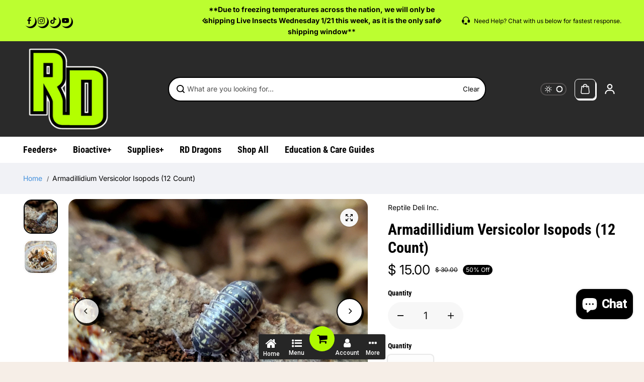

--- FILE ---
content_type: text/html; charset=utf-8
request_url: https://www.reptiledeli.com/products/armadillidium-versicolor-isopods-12-count
body_size: 58542
content:
<!doctype html>
<html class="no-js" lang="en" color-mode="light">
  <head>
    <meta charset="utf-8">
    <meta name="color-scheme" content="dark light">
    <meta http-equiv="X-UA-Compatible" content="IE=edge">
    <meta name="viewport" content="width=device-width,initial-scale=1">
    <meta name="theme-color" content="">
    <meta name="robots" content="index,follow">
    

<meta property="og:site_name" content="Reptile Deli Inc.">
<meta property="og:url" content="https://www.reptiledeli.com/products/armadillidium-versicolor-isopods-12-count">
<meta property="og:title" content="Isopods for Sale- Armadillidium Versicolor Isopods (12 Count)">
<meta property="og:type" content="product">
<meta property="og:description" content="Isopods for Sale- Armadillidium&amp;nbsp; Versicolor Isopods The cleanup crew for any bioactive enclosure!&amp;nbsp; This is a prolific, l&amp;nbsp; isopod species that thrives well in most vivarium settings! &amp;nbsp; Great for breaking down fecal matter, rotting foliage, and organic debris.&amp;nbsp; &amp;nbsp;&amp;nbsp; Each order contains a minimum of 12&amp;nbsp;isopods at various life stages.&amp;nbsp; We also include a culture starter cup (which contains a medium and small piece of food, for housing the isopods if you are not directly adding them to your vivarium!).&amp;nbsp;&amp;nbsp; Reptile Deli Inc. has a large selection of Isopods for sale! &amp;nbsp;"><meta property="og:image" content="http://www.reptiledeli.com/cdn/shop/products/versicolorwebpic.jpg?v=1656671934">
  <meta property="og:image:secure_url" content="https://www.reptiledeli.com/cdn/shop/products/versicolorwebpic.jpg?v=1656671934">
  <meta property="og:image:width" content="4032">
  <meta property="og:image:height" content="3024"><meta property="og:price:amount" content="15.00">
  <meta property="og:price:currency" content="USD">
<meta name="twitter:card" content="summary_large_image">
<meta name="twitter:title" content="Isopods for Sale- Armadillidium Versicolor Isopods (12 Count)">
<meta name="twitter:description" content="Isopods for Sale- Armadillidium&amp;nbsp; Versicolor Isopods The cleanup crew for any bioactive enclosure!&amp;nbsp; This is a prolific, l&amp;nbsp; isopod species that thrives well in most vivarium settings! &amp;nbsp; Great for breaking down fecal matter, rotting foliage, and organic debris.&amp;nbsp; &amp;nbsp;&amp;nbsp; Each order contains a minimum of 12&amp;nbsp;isopods at various life stages.&amp;nbsp; We also include a culture starter cup (which contains a medium and small piece of food, for housing the isopods if you are not directly adding them to your vivarium!).&amp;nbsp;&amp;nbsp; Reptile Deli Inc. has a large selection of Isopods for sale! &amp;nbsp;">

    <link rel="canonical" href="https://www.reptiledeli.com/products/armadillidium-versicolor-isopods-12-count">
    <link rel="preconnect" href="https://cdn.shopify.com" crossorigin><link
        rel="icon"
        type="image/png"
        href="//www.reptiledeli.com/cdn/shop/files/RDlogowebstorev2.png?crop=center&height=32&v=1684444986&width=32"
      ><link rel="preconnect" href="https://fonts.shopifycdn.com" crossorigin><title>
      Isopods for Sale- Armadillidium Versicolor Isopods (12 Count)

        &ndash; Reptile Deli Inc.</title>

    
      <meta name="description" content="Isopods for Sale- Armadillidium&amp;nbsp; Versicolor Isopods The cleanup crew for any bioactive enclosure!&amp;nbsp; This is a prolific, l&amp;nbsp; isopod species that thrives well in most vivarium settings! &amp;nbsp; Great for breaking down fecal matter, rotting foliage, and organic debris.&amp;nbsp; &amp;nbsp;&amp;nbsp; Each order contains a minimum of 12&amp;nbsp;isopods at various life stages.&amp;nbsp; We also include a culture starter cup (which contains a medium and small piece of food, for housing the isopods if you are not directly adding them to your vivarium!).&amp;nbsp;&amp;nbsp; Reptile Deli Inc. has a large selection of Isopods for sale! &amp;nbsp;">
    

    <script>window.performance && window.performance.mark && window.performance.mark('shopify.content_for_header.start');</script><meta name="google-site-verification" content="O0ghvFJLSrwWhOB_UYAe_Mcw8ApImRKwco5WTb8PcUQ">
<meta id="shopify-digital-wallet" name="shopify-digital-wallet" content="/7411837/digital_wallets/dialog">
<link rel="alternate" type="application/json+oembed" href="https://www.reptiledeli.com/products/armadillidium-versicolor-isopods-12-count.oembed">
<script async="async" src="/checkouts/internal/preloads.js?locale=en-US"></script>
<script id="shopify-features" type="application/json">{"accessToken":"7237f0df5210f9d8cd63bdf85060a200","betas":["rich-media-storefront-analytics"],"domain":"www.reptiledeli.com","predictiveSearch":true,"shopId":7411837,"locale":"en"}</script>
<script>var Shopify = Shopify || {};
Shopify.shop = "reptile-deli-inc.myshopify.com";
Shopify.locale = "en";
Shopify.currency = {"active":"USD","rate":"1.0"};
Shopify.country = "US";
Shopify.theme = {"name":"CURRENT Updated  RD-Starlite-2025-17-8","id":153643712765,"schema_name":"Starlite","schema_version":"4.0.1","theme_store_id":2455,"role":"main"};
Shopify.theme.handle = "null";
Shopify.theme.style = {"id":null,"handle":null};
Shopify.cdnHost = "www.reptiledeli.com/cdn";
Shopify.routes = Shopify.routes || {};
Shopify.routes.root = "/";</script>
<script type="module">!function(o){(o.Shopify=o.Shopify||{}).modules=!0}(window);</script>
<script>!function(o){function n(){var o=[];function n(){o.push(Array.prototype.slice.apply(arguments))}return n.q=o,n}var t=o.Shopify=o.Shopify||{};t.loadFeatures=n(),t.autoloadFeatures=n()}(window);</script>
<script id="shop-js-analytics" type="application/json">{"pageType":"product"}</script>
<script defer="defer" async type="module" src="//www.reptiledeli.com/cdn/shopifycloud/shop-js/modules/v2/client.init-shop-cart-sync_BT-GjEfc.en.esm.js"></script>
<script defer="defer" async type="module" src="//www.reptiledeli.com/cdn/shopifycloud/shop-js/modules/v2/chunk.common_D58fp_Oc.esm.js"></script>
<script defer="defer" async type="module" src="//www.reptiledeli.com/cdn/shopifycloud/shop-js/modules/v2/chunk.modal_xMitdFEc.esm.js"></script>
<script type="module">
  await import("//www.reptiledeli.com/cdn/shopifycloud/shop-js/modules/v2/client.init-shop-cart-sync_BT-GjEfc.en.esm.js");
await import("//www.reptiledeli.com/cdn/shopifycloud/shop-js/modules/v2/chunk.common_D58fp_Oc.esm.js");
await import("//www.reptiledeli.com/cdn/shopifycloud/shop-js/modules/v2/chunk.modal_xMitdFEc.esm.js");

  window.Shopify.SignInWithShop?.initShopCartSync?.({"fedCMEnabled":true,"windoidEnabled":true});

</script>
<script>(function() {
  var isLoaded = false;
  function asyncLoad() {
    if (isLoaded) return;
    isLoaded = true;
    var urls = ["https:\/\/cdn.nfcube.com\/instafeed-c26eb29720b4316f60c1c64ae4533254.js?shop=reptile-deli-inc.myshopify.com"];
    for (var i = 0; i < urls.length; i++) {
      var s = document.createElement('script');
      s.type = 'text/javascript';
      s.async = true;
      s.src = urls[i];
      var x = document.getElementsByTagName('script')[0];
      x.parentNode.insertBefore(s, x);
    }
  };
  if(window.attachEvent) {
    window.attachEvent('onload', asyncLoad);
  } else {
    window.addEventListener('load', asyncLoad, false);
  }
})();</script>
<script id="__st">var __st={"a":7411837,"offset":-18000,"reqid":"7661039d-756e-4026-8fe1-c7283661610c-1769102526","pageurl":"www.reptiledeli.com\/products\/armadillidium-versicolor-isopods-12-count","u":"ddfa294a1364","p":"product","rtyp":"product","rid":1770430365739};</script>
<script>window.ShopifyPaypalV4VisibilityTracking = true;</script>
<script id="captcha-bootstrap">!function(){'use strict';const t='contact',e='account',n='new_comment',o=[[t,t],['blogs',n],['comments',n],[t,'customer']],c=[[e,'customer_login'],[e,'guest_login'],[e,'recover_customer_password'],[e,'create_customer']],r=t=>t.map((([t,e])=>`form[action*='/${t}']:not([data-nocaptcha='true']) input[name='form_type'][value='${e}']`)).join(','),a=t=>()=>t?[...document.querySelectorAll(t)].map((t=>t.form)):[];function s(){const t=[...o],e=r(t);return a(e)}const i='password',u='form_key',d=['recaptcha-v3-token','g-recaptcha-response','h-captcha-response',i],f=()=>{try{return window.sessionStorage}catch{return}},m='__shopify_v',_=t=>t.elements[u];function p(t,e,n=!1){try{const o=window.sessionStorage,c=JSON.parse(o.getItem(e)),{data:r}=function(t){const{data:e,action:n}=t;return t[m]||n?{data:e,action:n}:{data:t,action:n}}(c);for(const[e,n]of Object.entries(r))t.elements[e]&&(t.elements[e].value=n);n&&o.removeItem(e)}catch(o){console.error('form repopulation failed',{error:o})}}const l='form_type',E='cptcha';function T(t){t.dataset[E]=!0}const w=window,h=w.document,L='Shopify',v='ce_forms',y='captcha';let A=!1;((t,e)=>{const n=(g='f06e6c50-85a8-45c8-87d0-21a2b65856fe',I='https://cdn.shopify.com/shopifycloud/storefront-forms-hcaptcha/ce_storefront_forms_captcha_hcaptcha.v1.5.2.iife.js',D={infoText:'Protected by hCaptcha',privacyText:'Privacy',termsText:'Terms'},(t,e,n)=>{const o=w[L][v],c=o.bindForm;if(c)return c(t,g,e,D).then(n);var r;o.q.push([[t,g,e,D],n]),r=I,A||(h.body.append(Object.assign(h.createElement('script'),{id:'captcha-provider',async:!0,src:r})),A=!0)});var g,I,D;w[L]=w[L]||{},w[L][v]=w[L][v]||{},w[L][v].q=[],w[L][y]=w[L][y]||{},w[L][y].protect=function(t,e){n(t,void 0,e),T(t)},Object.freeze(w[L][y]),function(t,e,n,w,h,L){const[v,y,A,g]=function(t,e,n){const i=e?o:[],u=t?c:[],d=[...i,...u],f=r(d),m=r(i),_=r(d.filter((([t,e])=>n.includes(e))));return[a(f),a(m),a(_),s()]}(w,h,L),I=t=>{const e=t.target;return e instanceof HTMLFormElement?e:e&&e.form},D=t=>v().includes(t);t.addEventListener('submit',(t=>{const e=I(t);if(!e)return;const n=D(e)&&!e.dataset.hcaptchaBound&&!e.dataset.recaptchaBound,o=_(e),c=g().includes(e)&&(!o||!o.value);(n||c)&&t.preventDefault(),c&&!n&&(function(t){try{if(!f())return;!function(t){const e=f();if(!e)return;const n=_(t);if(!n)return;const o=n.value;o&&e.removeItem(o)}(t);const e=Array.from(Array(32),(()=>Math.random().toString(36)[2])).join('');!function(t,e){_(t)||t.append(Object.assign(document.createElement('input'),{type:'hidden',name:u})),t.elements[u].value=e}(t,e),function(t,e){const n=f();if(!n)return;const o=[...t.querySelectorAll(`input[type='${i}']`)].map((({name:t})=>t)),c=[...d,...o],r={};for(const[a,s]of new FormData(t).entries())c.includes(a)||(r[a]=s);n.setItem(e,JSON.stringify({[m]:1,action:t.action,data:r}))}(t,e)}catch(e){console.error('failed to persist form',e)}}(e),e.submit())}));const S=(t,e)=>{t&&!t.dataset[E]&&(n(t,e.some((e=>e===t))),T(t))};for(const o of['focusin','change'])t.addEventListener(o,(t=>{const e=I(t);D(e)&&S(e,y())}));const B=e.get('form_key'),M=e.get(l),P=B&&M;t.addEventListener('DOMContentLoaded',(()=>{const t=y();if(P)for(const e of t)e.elements[l].value===M&&p(e,B);[...new Set([...A(),...v().filter((t=>'true'===t.dataset.shopifyCaptcha))])].forEach((e=>S(e,t)))}))}(h,new URLSearchParams(w.location.search),n,t,e,['guest_login'])})(!0,!0)}();</script>
<script integrity="sha256-4kQ18oKyAcykRKYeNunJcIwy7WH5gtpwJnB7kiuLZ1E=" data-source-attribution="shopify.loadfeatures" defer="defer" src="//www.reptiledeli.com/cdn/shopifycloud/storefront/assets/storefront/load_feature-a0a9edcb.js" crossorigin="anonymous"></script>
<script data-source-attribution="shopify.dynamic_checkout.dynamic.init">var Shopify=Shopify||{};Shopify.PaymentButton=Shopify.PaymentButton||{isStorefrontPortableWallets:!0,init:function(){window.Shopify.PaymentButton.init=function(){};var t=document.createElement("script");t.src="https://www.reptiledeli.com/cdn/shopifycloud/portable-wallets/latest/portable-wallets.en.js",t.type="module",document.head.appendChild(t)}};
</script>
<script data-source-attribution="shopify.dynamic_checkout.buyer_consent">
  function portableWalletsHideBuyerConsent(e){var t=document.getElementById("shopify-buyer-consent"),n=document.getElementById("shopify-subscription-policy-button");t&&n&&(t.classList.add("hidden"),t.setAttribute("aria-hidden","true"),n.removeEventListener("click",e))}function portableWalletsShowBuyerConsent(e){var t=document.getElementById("shopify-buyer-consent"),n=document.getElementById("shopify-subscription-policy-button");t&&n&&(t.classList.remove("hidden"),t.removeAttribute("aria-hidden"),n.addEventListener("click",e))}window.Shopify?.PaymentButton&&(window.Shopify.PaymentButton.hideBuyerConsent=portableWalletsHideBuyerConsent,window.Shopify.PaymentButton.showBuyerConsent=portableWalletsShowBuyerConsent);
</script>
<script data-source-attribution="shopify.dynamic_checkout.cart.bootstrap">document.addEventListener("DOMContentLoaded",(function(){function t(){return document.querySelector("shopify-accelerated-checkout-cart, shopify-accelerated-checkout")}if(t())Shopify.PaymentButton.init();else{new MutationObserver((function(e,n){t()&&(Shopify.PaymentButton.init(),n.disconnect())})).observe(document.body,{childList:!0,subtree:!0})}}));
</script>

<script>window.performance && window.performance.mark && window.performance.mark('shopify.content_for_header.end');</script>

    
<style data-shopify>
  @font-face {
  font-family: Inter;
  font-weight: 400;
  font-style: normal;
  font-display: swap;
  src: url("//www.reptiledeli.com/cdn/fonts/inter/inter_n4.b2a3f24c19b4de56e8871f609e73ca7f6d2e2bb9.woff2") format("woff2"),
       url("//www.reptiledeli.com/cdn/fonts/inter/inter_n4.af8052d517e0c9ffac7b814872cecc27ae1fa132.woff") format("woff");
}

  @font-face {
  font-family: Inter;
  font-weight: 700;
  font-style: normal;
  font-display: swap;
  src: url("//www.reptiledeli.com/cdn/fonts/inter/inter_n7.02711e6b374660cfc7915d1afc1c204e633421e4.woff2") format("woff2"),
       url("//www.reptiledeli.com/cdn/fonts/inter/inter_n7.6dab87426f6b8813070abd79972ceaf2f8d3b012.woff") format("woff");
}

  @font-face {
  font-family: Inter;
  font-weight: 400;
  font-style: italic;
  font-display: swap;
  src: url("//www.reptiledeli.com/cdn/fonts/inter/inter_i4.feae1981dda792ab80d117249d9c7e0f1017e5b3.woff2") format("woff2"),
       url("//www.reptiledeli.com/cdn/fonts/inter/inter_i4.62773b7113d5e5f02c71486623cf828884c85c6e.woff") format("woff");
}

  @font-face {
  font-family: Inter;
  font-weight: 700;
  font-style: italic;
  font-display: swap;
  src: url("//www.reptiledeli.com/cdn/fonts/inter/inter_i7.b377bcd4cc0f160622a22d638ae7e2cd9b86ea4c.woff2") format("woff2"),
       url("//www.reptiledeli.com/cdn/fonts/inter/inter_i7.7c69a6a34e3bb44fcf6f975857e13b9a9b25beb4.woff") format("woff");
}

  @font-face {
  font-family: "Roboto Condensed";
  font-weight: 700;
  font-style: normal;
  font-display: swap;
  src: url("//www.reptiledeli.com/cdn/fonts/roboto_condensed/robotocondensed_n7.0c73a613503672be244d2f29ab6ddd3fc3cc69ae.woff2") format("woff2"),
       url("//www.reptiledeli.com/cdn/fonts/roboto_condensed/robotocondensed_n7.ef6ece86ba55f49c27c4904a493c283a40f3a66e.woff") format("woff");
}

  @font-face {
  font-family: "Roboto Condensed";
  font-weight: 700;
  font-style: italic;
  font-display: swap;
  src: url("//www.reptiledeli.com/cdn/fonts/roboto_condensed/robotocondensed_i7.bed9f3a01efda68cdff8b63e6195c957a0da68cb.woff2") format("woff2"),
       url("//www.reptiledeli.com/cdn/fonts/roboto_condensed/robotocondensed_i7.9ca5759a0bcf75a82b270218eab4c83ec254abf8.woff") format("woff");
}

  
  
  
    
    
    :root,
    .scheme-primary,
    [color-mode="light"] .scheme-primary {
      
      --background: 246,238,231,1.0;
      
      
      --gradientBackground: #f6eee7;
      
      
      --highlightTextColor: #000000;
      
      
        --highlightGradientBackground:linear-gradient(320deg, rgba(56, 78, 197, 1) 16%, rgba(203, 68, 194, 1) 52%, rgba(255, 201, 104, 1) 87%);
      
      
        --highlightBackground:#ffffff;
      
          
      
        --alternateBackground:255,255,255,1.0;
      
          
       --textColor: 0,0,0;
      --linkColor: 67,144,220;
      --headingColor:0,0,0;
      --buttonBackground: 0,0,0;
      --buttonColor: 255,255,255;
      --buttonBorder: 0,0,0;
      --buttonBackgroundHover: 0,0,0;
      --buttonColorHover:255,255,255;
      --buttonBorderHover:0,0,0;
      --alternateButtonBackground:255,255,255;
      --alternateButtonColor: 0,0,0;
      --alternateButtonBorder:255,255,255;
      --alternateButtonBackgroundHover: 255,255,255;
      --alternateButtonColorHover:0,0,0;
      --alternateButtonBorderHover:255,255,255;
      --inputBackground:255,255,255;
      --inputColor:0,0,0;
      --inputBorder:0,0,0;
      --productBorder: 183,140,121;
      --borderColor:0,0,0;
      --ratingStarColor: 236,172,35;
      
      --sliderArrowBackground:255,255,255,1.0;
       
      --sliderArrowColor:0,0,0;
      --cardBackground: 255,255,255;
      --line-color: 137,136,136,1;
      --productImagebackground:;
      --buttonShadow:#ffffff;
      --secondaryButtonShadow:#000000;
      
      --shadowColor: 0,0,0;
      
      --productIconColor: 255,255,255;
      --productIconBg: 0,0,0;
      
    }
    
    [color-mode="dark"] body,
    [color-mode="dark"] .scheme-primary {
      --background: 0,0,0;
      --gradientBackground: #000000;
      --alternateBackground:14,14,14;
      --textColor: 209,209,209;
      --linkColor: 209,209,209;
      --headingColor:209,209,209;
      --buttonBackground: 255,202,16;
      --buttonColor:  0,0,0;
      --buttonBorder: 255,202,16;
      --buttonBackgroundHover: 255,255,255;
      --buttonColorHover:0,0,0;
      --buttonBorderHover:255,255,255;
      --alternateButtonBackground:255,255,255;
      --alternateButtonColor: 0,0,0;
      --alternateButtonBorder:25,,255,255;
      --alternateButtonBackgroundHover: 255,202,16;
      --alternateButtonColorHover:0,14,14;
      --alternateButtonBorderHover:255,202,16;
      --inputBackground:14,14,14;
      --inputColor:209,209,209;
      --inputBorder:40,40,40;
      --productBorder: 30,30,30;
      --borderColor:30,30,30;
      --ratingStarColor: 253,168,38;
      --sliderArrowBackground:255,255,255;
      --sliderArrowColor:0,0,0;
      --cardBackground: 14,14,14;
      --line-color: 161,0,0;
      --productImagebackground:#0e0e0e;
      --buttonShadow:#fff;
      --secondaryButtonShadow:#ccc;
      --productIconColor:255,255,255;
      --productIconBg:0,0,0;
    }
    
  
    
    
    
    .scheme-secondary,
    [color-mode="light"] .scheme-secondary {
      
      --background: 255,255,255,1.0;
      
      
      --gradientBackground: #ffffff;
      
      
      --highlightTextColor: #000000;
      
      
        --highlightGradientBackground:linear-gradient(320deg, rgba(56, 78, 197, 1) 16%, rgba(203, 68, 194, 1) 52%, rgba(255, 201, 104, 1) 87%);
      
      
        --highlightBackground:#ffffff;
      
          
      
        --alternateBackground:247,247,247,1.0;
      
          
       --textColor: 0,0,0;
      --linkColor: 67,144,220;
      --headingColor:0,0,0;
      --buttonBackground: 255,255,255;
      --buttonColor: 0,0,0;
      --buttonBorder: 0,0,0;
      --buttonBackgroundHover: 255,255,255;
      --buttonColorHover:0,0,0;
      --buttonBorderHover:0,0,0;
      --alternateButtonBackground:0,0,0;
      --alternateButtonColor: 255,255,255;
      --alternateButtonBorder:0,0,0;
      --alternateButtonBackgroundHover: 0,0,0;
      --alternateButtonColorHover:255,255,255;
      --alternateButtonBorderHover:0,0,0;
      --inputBackground:255,255,255;
      --inputColor:18,18,18;
      --inputBorder:18,18,18;
      --productBorder: 18,18,18;
      --borderColor:0,0,0;
      --ratingStarColor: 18,18,18;
      
      --sliderArrowBackground:255,255,255,1.0;
       
      --sliderArrowColor:0,0,0;
      --cardBackground: 255,255,255;
      --line-color: 67,144,220,1;
      --productImagebackground:;
      --buttonShadow:#000000;
      --secondaryButtonShadow:#e7e7e7;
      
      --shadowColor: 0,0,0;
      
      --productIconColor: 255,255,255;
      --productIconBg: 0,0,0;
      
    }
    
      [color-mode="dark"] .scheme-secondary {
      --background: 14,14,14;
      --gradientBackground: #0e0e0e;
      --alternateBackground:0,0,0;
      --textColor: 209,209,209;
      --linkColor: 209,209,209;
      --headingColor:209,209,209;
      --buttonBackground: 224,224,224;
      --buttonColor:  14,14,14;
      --buttonBorder: 224,224,224;
      --buttonBackgroundHover: 187,187,187;
      --buttonColorHover:14,14,14;
      --buttonBorderHover:187,187,187;
      --alternateButtonBackground:255,255,255;
      --alternateButtonColor: 0,0,0;
      --alternateButtonBorder:25,,255,255;
      --alternateButtonBackgroundHover: 224,224,224;
      --alternateButtonColorHover:14,14,14;
      --alternateButtonBorderHover:224,224,224;
      --inputBackground:0,0,0;
      --inputColor:209,209,209;
      --inputBorder:40,40,40;
      --productBorder: 30,30,30;
      --borderColor:30,30,30;
      --ratingStarColor: 253,168,38;
      --sliderArrowBackground:255,255,255;
      --sliderArrowColor:0,0,0;
      --cardBackground: 0,0,0;
      --line-color: 161,0,0;
      --productImagebackground:#000;
      --buttonShadow:#ccc;
      --secondaryButtonShadow:#fff;
      --productIconColor:255,255,255;
      --productIconBg:0,0,0;
      }
    
  
    
    
    
    .scheme-tertiary,
    [color-mode="light"] .scheme-tertiary {
      
      --background: 255,77,0,1.0;
      
      
      --gradientBackground: #ff4d00;
      
      
      --highlightTextColor: #000000;
      
      
        --highlightGradientBackground:linear-gradient(320deg, rgba(56, 78, 197, 1) 16%, rgba(203, 68, 194, 1) 52%, rgba(255, 201, 104, 1) 87%);
      
      
        --highlightBackground:#ffffff;
      
          
      
        --alternateBackground:242,242,242,1.0;
      
          
       --textColor: 0,0,0;
      --linkColor: 67,144,220;
      --headingColor:0,0,0;
      --buttonBackground: 255,255,255;
      --buttonColor: 0,0,0;
      --buttonBorder: 0,0,0;
      --buttonBackgroundHover: 255,255,255;
      --buttonColorHover:0,0,0;
      --buttonBorderHover:0,0,0;
      --alternateButtonBackground:0,0,0;
      --alternateButtonColor: 255,255,255;
      --alternateButtonBorder:18,18,18;
      --alternateButtonBackgroundHover: 0,0,0;
      --alternateButtonColorHover:255,255,255;
      --alternateButtonBorderHover:0,0,0;
      --inputBackground:255,255,255;
      --inputColor:0,0,0;
      --inputBorder:0,0,0;
      --productBorder: 18,18,18;
      --borderColor:255,255,255;
      --ratingStarColor: 18,18,18;
      
      --sliderArrowBackground:255,255,255,1.0;
       
      --sliderArrowColor:0,0,0;
      --cardBackground: 255,255,255;
      --line-color: 67,67,69,1;
      --productImagebackground:;
      --buttonShadow:#000000;
      --secondaryButtonShadow:#f2f2f2;
      
      --shadowColor: 0,0,0;
      
      --productIconColor: 255,255,255;
      --productIconBg: 0,0,0;
      
    }
    
      [color-mode="dark"] .scheme-tertiary {
      --background: 14,14,14;
      --gradientBackground: #0e0e0e;
      --alternateBackground:0,0,0;
      --textColor: 209,209,209;
      --linkColor: 209,209,209;
      --headingColor:209,209,209;
      --buttonBackground: 224,224,224;
      --buttonColor:  14,14,14;
      --buttonBorder: 224,224,224;
      --buttonBackgroundHover: 187,187,187;
      --buttonColorHover:14,14,14;
      --buttonBorderHover:187,187,187;
      --alternateButtonBackground:255,255,255;
      --alternateButtonColor: 0,0,0;
      --alternateButtonBorder:25,,255,255;
      --alternateButtonBackgroundHover: 224,224,224;
      --alternateButtonColorHover:14,14,14;
      --alternateButtonBorderHover:224,224,224;
      --inputBackground:0,0,0;
      --inputColor:209,209,209;
      --inputBorder:40,40,40;
      --productBorder: 30,30,30;
      --borderColor:30,30,30;
      --ratingStarColor: 253,168,38;
      --sliderArrowBackground:255,255,255;
      --sliderArrowColor:0,0,0;
      --cardBackground: 0,0,0;
      --line-color: 161,0,0;
      --productImagebackground:#000;
      --buttonShadow:#ccc;
      --secondaryButtonShadow:#fff;
      --productIconColor:255,255,255;
      --productIconBg:0,0,0;
      }
    
  
    
    
    
    .scheme-quaternary,
    [color-mode="light"] .scheme-quaternary {
      
      --background: 42,42,42,1.0;
      
      
      --gradientBackground: #2a2a2a;
      
      
      --highlightTextColor: #5c5c5c;
      
      
        --highlightGradientBackground:linear-gradient(320deg, rgba(56, 78, 197, 1) 16%, rgba(203, 68, 194, 1) 52%, rgba(255, 201, 104, 1) 87%);
      
      
        --highlightBackground:#ffffff;
      
          
      
        --alternateBackground:255,255,255,1.0;
      
          
       --textColor: 255,255,255;
      --linkColor: 67,144,220;
      --headingColor:245,245,245;
      --buttonBackground: 0,0,0;
      --buttonColor: 255,255,255;
      --buttonBorder: 0,0,0;
      --buttonBackgroundHover: 0,0,0;
      --buttonColorHover:255,255,255;
      --buttonBorderHover:0,0,0;
      --alternateButtonBackground:255,255,255;
      --alternateButtonColor: 0,0,0;
      --alternateButtonBorder:255,255,255;
      --alternateButtonBackgroundHover: 255,255,255;
      --alternateButtonColorHover:0,0,0;
      --alternateButtonBorderHover:255,255,255;
      --inputBackground:255,255,255;
      --inputColor:18,18,18;
      --inputBorder:231,231,231;
      --productBorder: 18,18,18;
      --borderColor:92,92,92;
      --ratingStarColor: 255,202,16;
      
      --sliderArrowBackground:255,255,255,1.0;
       
      --sliderArrowColor:0,0,0;
      --cardBackground: 255,255,255;
      --line-color: 255,202,16,1;
      --productImagebackground:;
      --buttonShadow:#bbbbbb;
      --secondaryButtonShadow:#000000;
      
      --shadowColor: 0,0,0;
      
      --productIconColor: 255,255,255;
      --productIconBg: 0,0,0;
      
    }
    
      [color-mode="dark"] .scheme-quaternary {
      --background: 14,14,14;
      --gradientBackground: #0e0e0e;
      --alternateBackground:0,0,0;
      --textColor: 209,209,209;
      --linkColor: 209,209,209;
      --headingColor:209,209,209;
      --buttonBackground: 224,224,224;
      --buttonColor:  14,14,14;
      --buttonBorder: 224,224,224;
      --buttonBackgroundHover: 187,187,187;
      --buttonColorHover:14,14,14;
      --buttonBorderHover:187,187,187;
      --alternateButtonBackground:255,255,255;
      --alternateButtonColor: 0,0,0;
      --alternateButtonBorder:25,,255,255;
      --alternateButtonBackgroundHover: 224,224,224;
      --alternateButtonColorHover:14,14,14;
      --alternateButtonBorderHover:224,224,224;
      --inputBackground:0,0,0;
      --inputColor:209,209,209;
      --inputBorder:40,40,40;
      --productBorder: 30,30,30;
      --borderColor:30,30,30;
      --ratingStarColor: 253,168,38;
      --sliderArrowBackground:255,255,255;
      --sliderArrowColor:0,0,0;
      --cardBackground: 0,0,0;
      --line-color: 161,0,0;
      --productImagebackground:#000;
      --buttonShadow:#ccc;
      --secondaryButtonShadow:#fff;
      --productIconColor:255,255,255;
      --productIconBg:0,0,0;
      }
    
  
    
    
    
    .scheme-inverse,
    [color-mode="light"] .scheme-inverse {
      
      --background: 241,242,246,1.0;
      
      
      --gradientBackground: #f1f2f6;
      
      
      --highlightTextColor: #000000;
      
      
        --highlightGradientBackground:linear-gradient(320deg, rgba(56, 78, 197, 1) 16%, rgba(203, 68, 194, 1) 52%, rgba(255, 201, 104, 1) 87%);
      
      
        --highlightBackground:#ffffff;
      
          
      
        --alternateBackground:255,255,255,1.0;
      
          
       --textColor: 0,0,0;
      --linkColor: 67,144,220;
      --headingColor:0,0,0;
      --buttonBackground: 255,255,255;
      --buttonColor: 0,0,0;
      --buttonBorder: 255,255,255;
      --buttonBackgroundHover: 255,255,255;
      --buttonColorHover:42,42,42;
      --buttonBorderHover:255,255,255;
      --alternateButtonBackground:42,42,42;
      --alternateButtonColor: 255,255,255;
      --alternateButtonBorder:42,42,42;
      --alternateButtonBackgroundHover: 42,42,42;
      --alternateButtonColorHover:255,255,255;
      --alternateButtonBorderHover:42,42,42;
      --inputBackground:255,255,255;
      --inputColor:18,18,18;
      --inputBorder:18,18,18;
      --productBorder: 18,18,18;
      --borderColor:242,242,242;
      --ratingStarColor: 18,18,18;
      
      --sliderArrowBackground:255,255,255,1.0;
       
      --sliderArrowColor:0,0,0;
      --cardBackground: 255,255,255;
      --line-color: 255,202,16,1;
      --productImagebackground:;
      --buttonShadow:#000000;
      --secondaryButtonShadow:#f2f2f2;
      
      --shadowColor: 0,0,0;
      
      --productIconColor: 255,255,255;
      --productIconBg: 0,0,0;
      
    }
    
      [color-mode="dark"] .scheme-inverse {
      --background: 14,14,14;
      --gradientBackground: #0e0e0e;
      --alternateBackground:0,0,0;
      --textColor: 209,209,209;
      --linkColor: 209,209,209;
      --headingColor:209,209,209;
      --buttonBackground: 224,224,224;
      --buttonColor:  14,14,14;
      --buttonBorder: 224,224,224;
      --buttonBackgroundHover: 187,187,187;
      --buttonColorHover:14,14,14;
      --buttonBorderHover:187,187,187;
      --alternateButtonBackground:255,255,255;
      --alternateButtonColor: 0,0,0;
      --alternateButtonBorder:25,,255,255;
      --alternateButtonBackgroundHover: 224,224,224;
      --alternateButtonColorHover:14,14,14;
      --alternateButtonBorderHover:224,224,224;
      --inputBackground:0,0,0;
      --inputColor:209,209,209;
      --inputBorder:40,40,40;
      --productBorder: 30,30,30;
      --borderColor:30,30,30;
      --ratingStarColor: 253,168,38;
      --sliderArrowBackground:255,255,255;
      --sliderArrowColor:0,0,0;
      --cardBackground: 0,0,0;
      --line-color: 161,0,0;
      --productImagebackground:#000;
      --buttonShadow:#ccc;
      --secondaryButtonShadow:#fff;
      --productIconColor:255,255,255;
      --productIconBg:0,0,0;
      }
    
  
    
    
    
    .scheme-scheme-472f7f78-66f3-4fec-852e-79656be753cc,
    [color-mode="light"] .scheme-scheme-472f7f78-66f3-4fec-852e-79656be753cc {
      
      --background: 246,238,231,1.0;
      
      
      --gradientBackground: #f6eee7;
      
      
      --highlightTextColor: #000000;
      
      
        --highlightGradientBackground:linear-gradient(320deg, rgba(56, 78, 197, 1) 16%, rgba(203, 68, 194, 1) 52%, rgba(255, 201, 104, 1) 87%);
      
      
        --highlightBackground:#ffffff;
      
          
      
        --alternateBackground:255,255,255,1.0;
      
          
       --textColor: 0,0,0;
      --linkColor: 67,144,220;
      --headingColor:0,0,0;
      --buttonBackground: 0,0,0;
      --buttonColor: 255,255,255;
      --buttonBorder: 0,0,0;
      --buttonBackgroundHover: 0,0,0;
      --buttonColorHover:255,255,255;
      --buttonBorderHover:0,0,0;
      --alternateButtonBackground:255,255,255;
      --alternateButtonColor: 0,0,0;
      --alternateButtonBorder:255,255,255;
      --alternateButtonBackgroundHover: 255,255,255;
      --alternateButtonColorHover:0,0,0;
      --alternateButtonBorderHover:255,255,255;
      --inputBackground:255,255,255;
      --inputColor:0,0,0;
      --inputBorder:0,0,0;
      --productBorder: 183,140,121;
      --borderColor:0,0,0;
      --ratingStarColor: 236,172,35;
      
      --sliderArrowBackground:255,255,255,1.0;
       
      --sliderArrowColor:0,0,0;
      --cardBackground: 255,255,255;
      --line-color: 137,136,136,1;
      --productImagebackground:;
      --buttonShadow:#ffffff;
      --secondaryButtonShadow:#000000;
      
      --shadowColor: 0,0,0;
      
      --productIconColor: 255,255,255;
      --productIconBg: 0,0,0;
      
    }
    
      [color-mode="dark"] .scheme-scheme-472f7f78-66f3-4fec-852e-79656be753cc {
      --background: 14,14,14;
      --gradientBackground: #0e0e0e;
      --alternateBackground:0,0,0;
      --textColor: 209,209,209;
      --linkColor: 209,209,209;
      --headingColor:209,209,209;
      --buttonBackground: 224,224,224;
      --buttonColor:  14,14,14;
      --buttonBorder: 224,224,224;
      --buttonBackgroundHover: 187,187,187;
      --buttonColorHover:14,14,14;
      --buttonBorderHover:187,187,187;
      --alternateButtonBackground:255,255,255;
      --alternateButtonColor: 0,0,0;
      --alternateButtonBorder:25,,255,255;
      --alternateButtonBackgroundHover: 224,224,224;
      --alternateButtonColorHover:14,14,14;
      --alternateButtonBorderHover:224,224,224;
      --inputBackground:0,0,0;
      --inputColor:209,209,209;
      --inputBorder:40,40,40;
      --productBorder: 30,30,30;
      --borderColor:30,30,30;
      --ratingStarColor: 253,168,38;
      --sliderArrowBackground:255,255,255;
      --sliderArrowColor:0,0,0;
      --cardBackground: 0,0,0;
      --line-color: 161,0,0;
      --productImagebackground:#000;
      --buttonShadow:#ccc;
      --secondaryButtonShadow:#fff;
      --productIconColor:255,255,255;
      --productIconBg:0,0,0;
      }
    
  

  body, .scheme-primary, .scheme-secondary, .scheme-tertiary, .scheme-quaternary, .scheme-inverse, .scheme-scheme-472f7f78-66f3-4fec-852e-79656be753cc{
    color:rgb(var(--textColor));
    background-color:rgb(var(--background))
  }
  gradiant, .gradiant.scheme-primary, .gradiant.scheme-secondary, .gradiant.scheme-tertiary, .gradiant.scheme-quaternary, .gradiant.scheme-inverse, .gradiant.scheme-scheme-472f7f78-66f3-4fec-852e-79656be753cc{
    background:var(--gradientBackground)
  }
  :root{
    color-scheme: light dark;
    --switchColor:#ffffff;
    --switchBackground:rgba(0,0,0,0);
    --switchBorder:#514e4e;
    --switchActiveBackground:rgba(0,0,0,0);
    --switchActiveColor:rgba(0,0,0,0);
    --switchActiveBorder:#3c3e40;
    --success:44,126,63;
    --error:180,12,28;
    --saleBadgeBackground:0,0,0;
    
--saleBadgeColor:#ffffff;--newBadgeBackground:0,0,0;
    
--newBadgeColor:#ffffff;--preorderBadgeBackground:0,0,0;
    
--preorderBadgeColor:#ffffff;--soldBadgeBackground:0,0,0;
    
--soldBadgeColor:#ffffff;--customBadgeBackground:0,0,0;
    
--customBadgeColor:#ffffff;--discount-background: #000000;
    --discount-color: #ffffff;
    /* Typography  */
    --bodyFont: Inter,sans-serif;
    --bodyFontWeight: 400;
    --bodyFontStyle: normal;
    --bodyFontLineHeight: 1.6;
    --bodyFontBase: 12px;
    --headingFont: "Roboto Condensed",sans-serif;
    --headingFontWeight: 700;
    --headingFontStyle: normal;
    --headingFontLineHeight: 1.2;
    --headingFontBase: 23px;
    --buttonFont: var(--bodyFont);
    --buttonFontWeight: var(--headingFontWeight);
    --buttonFontStyle: var(--bodyFontStyle);
    --buttonFontLineHeight: var(--bodyFontLineHeight);
    /* Button  */
    --buttonRadius:50px;
    --buttonText:unset;
    /* Header */
    --headerBg: #2a2a2a;
    --headerColor:#ffffff;
    --headerHoverColor: #e7e7e7;
    --transparentHeaderColor: #000000;
    --headerIconColor:#ffffff;
    --cartCountBg: #000000;
    --cartCountColor: #FFFFFF;
    --submenuBg: #ffffff;
    --submenuColor: #000000;
    --submenuHoverColor: #aaaaaa;
    --submenutwoBg: #ffffff;
    --submenutwoColor: #000000;
    --submenutwoHoverColor: #aaaaaa;
    --searchTextColor: #000000;
    --searchBackgroundColor: #FFFFFF;
    --overlayColor: 255, 255, 255;
    --overlayText: #000000;
    --backToTopBackground: #FFFFFF;
    --backToTopColor: #062143;
    --xsmallText: calc(var(--bodyFontBase) - 4px);
    --smallText: calc(var(--bodyFontBase) - 2px);
    --text: var(--bodyFontBase);
    --mediumText: calc(var(--bodyFontBase) + 2px);
    --largeText: calc(var(--bodyFontBase) + 4px);
    --xlargeText: calc(var(--bodyFontBase) + 6px);
    --h0: calc(var(--headingFontBase) + 32px);
    --h1: calc(var(--headingFontBase) + 25px);
    --h2: calc(var(--headingFontBase) + 4px);
    --h3: var(--headingFontBase);
    --h4: calc(var(--headingFontBase) - 4px);
    --h5: calc(var(--headingFontBase) - 6px);
    --h6: calc(var(--headingFontBase) - 8px);
    --imageRatio: 0%;
    --img-square: 100%;
    --img-portrait: 130%;
    --img-landscape: 75%;
    --imageFit: cover;
    --marqueeSpeed: 3s;
    --sliderArrowWidth:52px;
    --cardRadius:8px;
    --imageRadius:8px;
    --productRadius:8px;
    --inputRadius:20px;
    --instock-text: #2C7E3F;
    --outofstock-text: #777777;
    --lowstock-text: #B40C1C;

    --overlayBackground: 0,0,0;
    --overlayOpacity: 0.5;
    --bg-blur:20px;

      
        --text-gradient-color: linear-gradient(320deg, rgba(56, 78, 197, 1) 16%, rgba(203, 68, 194, 1) 52%, rgba(255, 201, 104, 1) 87%);
      
  }
  .secondary-header {
    --headerBg: #ffffff;
    --headerColor:#000000;
    --headerHoverColor: #5c5c5c;
  }
  #hamburger-menu,
  #hamburger-menu-wrapper{
    --headerBg: #ffffff;
    --headerColor:#000000;
    --headerHoverColor: #5c5c5c;
    --hamburgerMenuBackground: ;
    --submenuBorder: #FFFFFF;
  }
  [color-mode="dark"] body  {
    --headerBg: #000;
    --headerColor: #d1d1d1;
    --headerHoverColor: #ffca10;
    --headerIconColor:#d1d1d1;
    --cartCountBg: #ffca10;
    --cartCountColor: #000000;
    --submenuBg: #161616;
    --submenuColor: #d1d1d1;
    --submenuHoverColor: #ffca10;
    --submenutwoBg: #161616;
    --submenutwoColor: #d1d1d1;
    --submenutwoHoverColor: #fff ;
    --searchTextColor: #d1d1d1;
    --searchBackgroundColor: #161616;
    --overlayColor: #000;
    --overlayText: #fff;
    --backToTopBackground: #161616;
    --backToTopColor: #d1d1d1;

  }
  [color-mode="dark"] header {
    --support-content-bg:#000000;
    --store-detail-dropdown-color: #ffffff;
    --store-detail-dropdown-link: #ffffff;
    --store-detail-dropdown-bg: #333333;
    --store-detail-dropdown-hover: #000000;
    --store-detail-dropdown-border: #000000;
  }
  [color-mode="dark"] .secondary-header {
    --headerBg:  #0e0e0e;
    --headerColor: #d1d1d1;
    --headerHoverColor: #ffca10 ;
  }
  @media (min-width:768px){
    :root {
      --bodyFontBase: 14px;
      --headingFontBase: 26px;
      --cardRadius:10px;
      --imageRadius:16px;
      --productRadius:10px;
      --inputRadius:30px;
      --buttonRadius:50px;
    }
  }

  @media (max-width:1024px){
    :root {
      --sliderArrowWidth:40px;
    }

  }
  @media (max-width:767px){
    :root {
      --xsmallText: calc(var(--bodyFontBase) - 4px);
      --smallText: calc(var(--bodyFontBase) - 2px);
      --text: var(--bodyFontBase);
      --mediumText: calc(var(--bodyFontBase) + 2px);
      --largeText: calc(var(--bodyFontBase) + 4px);
      --xlargeText: calc(var(--bodyFontBase) + 6px);
      --h0: calc(var(--headingFontBase) + 10px);
      --h1: calc(var(--headingFontBase) + 8px);
      --h2: calc(var(--headingFontBase) + 2px);
      --h3: var(--headingFontBase);
      --h4: calc(var(--headingFontBase) - 2px);
      --h5: calc(var(--headingFontBase) - 4px);
      --h6: calc(var(--headingFontBase) - 6px);
      --sliderArrowWidth:32px;
    }

    .navigation-button-icon {
      width: 12px;
      height: auto;
    }

  }


  
  
  

  /*marquee*/
  

</style>

    
<link href="//www.reptiledeli.com/cdn/shop/t/72/assets/flickity.css?v=57332636831384616211755477258" as="style" rel="preload">
<link href="//www.reptiledeli.com/cdn/shop/t/72/assets/header.css?v=120188607114093334801755477260" as="style" rel="preload">
<link href="//www.reptiledeli.com/cdn/shop/t/72/assets/base.css?v=18265716431842806861755477247" as="style" rel="preload">
<link href="//www.reptiledeli.com/cdn/shop/t/72/assets/style.css?v=6789952955284834811755477278" as="style" rel="preload">


<link href="//www.reptiledeli.com/cdn/shop/t/72/assets/flickity.css?v=57332636831384616211755477258" rel="stylesheet" type="text/css" media="all" />
<link href="//www.reptiledeli.com/cdn/shop/t/72/assets/header.css?v=120188607114093334801755477260" rel="stylesheet" type="text/css" media="all" />
<link href="//www.reptiledeli.com/cdn/shop/t/72/assets/base.css?v=18265716431842806861755477247" rel="stylesheet" type="text/css" media="all" />
<link href="//www.reptiledeli.com/cdn/shop/t/72/assets/style.css?v=6789952955284834811755477278" rel="stylesheet" type="text/css" media="all" />







<script>
  const bdageAnimationSeconds= 5;
  const aosAnimation = false;
  const carType = 'page';
  const googleMapApiKey = '';
  const googleMapId = '';
  
  const preorderStatus =  false;
  const moneyFormat = "$ {{amount}}";
  const moneyFormatWithoutCurrency = " {{amount}}";
  const cartUrl = '/cart.js';
  const mainSearchUrl = '/search';
  const mainCartUrl = '/cart';
  const cartAdd = '/cart/add';
  const cartAddUrl = '/cart/add.js';
  const cartUpdateUrl = '/cart/update.js';
  const cartChangeUrl = '/cart/change.js';
  const availableATCText = 'Add to cart';  
  const unavailableATCText = 'Unavailable'; 
  const soldoutATCText = 'Sold out'; 
  const preorderATCText = 'Preorder'; 
  const hapticFeedbackStatus = true;
  const shakeEffect = true;
  
  const predictiveSearchTypes = 'product,collection,query,article,page';
  const preLoadLoadGif = `<div class="loader text-center">
    <svg width="50px" height="50px" viewBox="0 0 100 100" >
      <circle cx="50" cy="50" fill="none" stroke="currentColor" stroke-width="6" r="35" stroke-dasharray="164.93361431346415 56.97787143782138">
        <animateTransform attributeName="transform" type="rotate" repeatCount="indefinite" dur="1s" values="0 50 50;360 50 50" keyTimes="0;1"/>
      </circle>
    </svg>
  </div>`;

  
      let productId = 1770430365739;
    let recentlyViewedProductItems = JSON.parse(
      window.localStorage.getItem("starlite-recently-viewed-products") || "[]"
    );
    if (!isNaN(productId)) {
      if (!recentlyViewedProductItems.includes(productId)) {
        recentlyViewedProductItems.unshift(productId);
      }
      window.localStorage.setItem(
        "starlite-recently-viewed-products",
        JSON.stringify(recentlyViewedProductItems.slice(0, 14))
      );
    }
  

  //Tab attention

var Shopify = Shopify || {};
// ---------------------------------------------------------------------------
// Money format handler
// ---------------------------------------------------------------------------
Shopify.money_format = "$";
Shopify.formatMoney = function (cents, format) {
  if (typeof cents == "string") {
    cents = cents.replace(".", "");
  }
  var value = "";
  var placeholderRegex = /\{\{\s*(\w+)\s*\}\}/;
  var formatString = format || this.money_format;

  function defaultOption(opt, def) {
    return typeof opt == "undefined" ? def : opt;
  }

  function formatWithDelimiters(number, precision, thousands, decimal) {
    precision = defaultOption(precision, 2);
    thousands = defaultOption(thousands, ",");
    decimal = defaultOption(decimal, ".");

    if (isNaN(number) || number == null) {
      return 0;
    }

    number = (number / 100.0).toFixed(precision);

    var parts = number.split("."),
      dollars = parts[0].replace(/(\d)(?=(\d\d\d)+(?!\d))/g, "$1" + thousands),
      cents = parts[1] ? decimal + parts[1] : "";

    return dollars + cents;
  }

  switch (formatString.match(placeholderRegex)[1]) {
    case "amount":
      value = formatWithDelimiters(cents, 2);
      break;
    case "amount_no_decimals":
      value = formatWithDelimiters(cents, 0);
      break;
    case "amount_with_comma_separator":
      value = formatWithDelimiters(cents, 2, ".", ",");
      break;
    case "amount_no_decimals_with_comma_separator":
      value = formatWithDelimiters(cents, 0, ".", ",");
      break;
  }

  return formatString.replace(placeholderRegex, value);
};
</script>

  <link rel="stylesheet" href="https://cdn.shopify.com/shopifycloud/model-viewer-ui/assets/v1.0/model-viewer-ui.css">

<script type="text/javascript" src="//www.reptiledeli.com/cdn/shop/t/72/assets/jquery.min.js?v=158417595810649192771755477262" defer="defer"></script>
<script type="text/javascript" src="//www.reptiledeli.com/cdn/shop/t/72/assets/lazysizes.min.js?v=166473712726788881691755477262" defer></script>


<script type="text/javascript" src="//www.reptiledeli.com/cdn/shop/t/72/assets/flickity.js?v=141115648920200757721755477258" defer="defer"></script>
<script type="text/javascript" src="//www.reptiledeli.com/cdn/shop/t/72/assets/theme.js?v=17572218916783029621755477280" defer="defer"></script>

<script type="text/javascript" src="//www.reptiledeli.com/cdn/shop/t/72/assets/player.js?v=16688767822142665341755477271" defer></script>
<script src="//www.reptiledeli.com/cdn/shop/t/72/assets/parallax.js?v=18489087687675420191755477270" defer></script>
<!-- JS -->

  <script type="text/javascript" src="//www.reptiledeli.com/cdn/shop/t/72/assets/product.js?v=104681147283327081211755477273" defer="defer"></script>

<script type="text/javascript" src="//www.reptiledeli.com/cdn/shop/t/72/assets/cart.js?v=107650037137517089281755477250" defer="defer"></script>

<link
        rel="preload"
        as="font"
        href="//www.reptiledeli.com/cdn/fonts/inter/inter_n4.b2a3f24c19b4de56e8871f609e73ca7f6d2e2bb9.woff2"
        type="font/woff2"
        crossorigin
      ><link
        rel="preload"
        as="font"
        href="//www.reptiledeli.com/cdn/fonts/roboto_condensed/robotocondensed_n7.0c73a613503672be244d2f29ab6ddd3fc3cc69ae.woff2"
        type="font/woff2"
        crossorigin
      ><script>
      document.documentElement.className = document.documentElement.className.replace('no-js', 'js');
      if (Shopify.designMode) {
        document.documentElement.classList.add('shopify-design-mode');
      }
    </script>
  <!-- BEGIN app block: shopify://apps/globo-mega-menu/blocks/app-embed/7a00835e-fe40-45a5-a615-2eb4ab697b58 -->
<link href="//cdn.shopify.com/extensions/019be4fb-bfc8-74a5-a8d9-c694285f11c2/menufrontend-305/assets/main-navigation-styles.min.css" rel="stylesheet" type="text/css" media="all" />
<link href="//cdn.shopify.com/extensions/019be4fb-bfc8-74a5-a8d9-c694285f11c2/menufrontend-305/assets/theme-styles.min.css" rel="stylesheet" type="text/css" media="all" />
<script type="text/javascript" hs-ignore data-cookieconsent="ignore" data-ccm-injected>
document.getElementsByTagName('html')[0].classList.add('globo-menu-loading');
window.GloboMenuConfig = window.GloboMenuConfig || {}
window.GloboMenuConfig.curLocale = "en";
window.GloboMenuConfig.shop = "reptile-deli-inc.myshopify.com";
window.GloboMenuConfig.GloboMenuLocale = "en";
window.GloboMenuConfig.locale = "en";
window.menuRootUrl = "";
window.GloboMenuCustomer = false;
window.GloboMenuAssetsUrl = 'https://cdn.shopify.com/extensions/019be4fb-bfc8-74a5-a8d9-c694285f11c2/menufrontend-305/assets/';
window.GloboMenuFilesUrl = '//www.reptiledeli.com/cdn/shop/files/';
window.GloboMenuLinklists = {"main-menu": [{'url' :"\/", 'title': "Home"},{'url' :"\/collections\/worms\/worms", 'title': "Worms"},{'url' :"\/products\/gift-card", 'title': "Gift Cards"},{'url' :"\/pages\/2023-pop-up-events-and-expo-schedule", 'title': "About Us"}],"footer": [{'url' :"\/search", 'title': "Search"},{'url' :"\/pages\/about-us", 'title': "About Us"},{'url' :"#", 'title': "FAQ"},{'url' :"http:\/\/portal-subify.shopgram.app", 'title': "Subscription Portal"},{'url' :"\/pages\/shipping-shipment-terms", 'title': "Shipping Policy"},{'url' :"\/policies\/terms-of-service", 'title': "Terms of Service"},{'url' :"\/policies\/refund-policy", 'title': "Refund policy"},{'url' :"http:\/\/www.rdwholesale.com", 'title': "Wholesale"}],"bugs": [{'url' :"\/collections\/shopdubiaroaches", 'title': "Dubia Roaches"},{'url' :"\/collections\/isopods-springtails", 'title': "Isopods \u0026 Springtails"},{'url' :"\/products\/flightless-fruit-fly-culture", 'title': "Fruit Fly Cups"},{'url' :"\/products\/black-cleaner-beetles-buffalo-beetles-dermestid-mix", 'title': "Black Cleaner Beetles "}],"about-us": [{'url' :"\/pages\/about-us", 'title': "Our Story"},{'url' :"\/pages\/shipping-shipment-terms", 'title': "Shipping Terms"},{'url' :"http:\/\/www.rdipp.com", 'title': "Wholesale"},{'url' :"\/blogs\/news", 'title': "Blog-News"},{'url' :"\/blogs\/education", 'title': "Blog-Education"},{'url' :"\/pages\/2023-pop-up-events-and-expo-schedule", 'title': "Expo Schedule"},{'url' :"\/pages\/contact-us", 'title': "Contact Us"}],"husbandry": [{'url' :"\/collections\/tongs", 'title': "Tongs"},{'url' :"\/collections\/tweezers", 'title': "Tweezers"},{'url' :"\/collections\/hemostats", 'title': "Hemostats"},{'url' :"\/collections\/sponge-clamps", 'title': "Sponge Clamps"},{'url' :"\/collections\/dishes", 'title': "Dishes"},{'url' :"\/collections\/feeding-ledges", 'title': "Feeding Ledges"},{'url' :"\/collections\/snake-hooks", 'title': "Snake Hooks"},{'url' :"\/collections\/speculums", 'title': "Speculums"},{'url' :"\/collections\/sand-scoops", 'title': "Sand Scoops"},{'url' :"\/products\/reptizoo-terrarium-extras-germicidal-deodorizing-tablet-gdt01", 'title': "Deodorizing Tablets"}],"frozen-feeders": [{'url' :"\/collections\/frozen-rats-1", 'title': "Rats"},{'url' :"\/collections\/frozen-mice", 'title': "Mice"},{'url' :"\/products\/frozen-african-soft-furs", 'title': "African Soft Furs"},{'url' :"\/products\/chick-extra-small", 'title': "Chicks"},{'url' :"\/products\/quail-extra-small", 'title': "Quail"},{'url' :"#", 'title': "Guinea Pigs"},{'url' :"\/collections\/rabbits\/rabbit", 'title': "Rabbits"}],"main-menu-1": [{'url' :"#", 'title': "Rats"},{'url' :"#", 'title': "Mice"},{'url' :"#", 'title': "African Soft Furs"},{'url' :"#", 'title': "Chicks"},{'url' :"#", 'title': "Quails"},{'url' :"#", 'title': "Guinea Pigs"},{'url' :"#", 'title': "Dubia Roaches"},{'url' :"#", 'title': "Isopods \u0026 Springtails"},{'url' :"#", 'title': "Crickets"},{'url' :"#", 'title': "Worms"},{'url' :"#", 'title': "Fruit Flies"},{'url' :"#", 'title': "Beetles"},{'url' :"#", 'title': "Add-Ons"},{'url' :"#", 'title': "Husbandry Tools"},{'url' :"#", 'title': "Gift Certificates"}],"worms": [{'url' :"\/products\/hornworms-goliath-worms-12-15ct-pod", 'title': "Horn Worms (Goliath)"},{'url' :"\/products\/meal-worms-large", 'title': "Meal Worms"},{'url' :"\/products\/superworms-large", 'title': "Super Worms"},{'url' :"\/products\/butter-worms", 'title': "Butter Worms"},{'url' :"\/products\/wax-worms", 'title': "Wax Worms"},{'url' :"\/products\/giant-canadian-night-crawlers", 'title': "Giant Nightcrawlers"},{'url' :"\/products\/bsf-larvae", 'title': "BSF Larvae"}],"shipping-terms": [{'url' :"\/pages\/shipping-shipment-terms", 'title': "Shipping \u0026 Shipment Terms"}],"products-collections": [{'url' :"\/collections\/frozen-mice", 'title': "FROZEN MICE"},{'url' :"\/collections\/frozen-rats-1", 'title': "FROZEN RATS"},{'url' :"\/collections\/bugs-1", 'title': "BUGS"},{'url' :"\/collections\/worms", 'title': "WORMS"},{'url' :"\/collections\/isopods-springtails", 'title': "ISOPODS \u0026 SPRINGTAILS"},{'url' :"\/collections\/add-ons", 'title': "OTHER FEED ITEMS"},{'url' :"\/collections\/husbandry-tools", 'title': "HUSBANDRY TOOLS"},{'url' :"\/collections\/subscriptions", 'title': "SUBSCRIPTIONS"}],"frozen-prey": [{'url' :"\/collections\/frozen-rats-1", 'title': "Rats"},{'url' :"\/collections\/frozen-mice", 'title': "Mice"},{'url' :"\/products\/frozen-african-soft-furs", 'title': "African Soft Furs"},{'url' :"\/collections\/rabbits", 'title': "Rabbits"},{'url' :"\/products\/chick-extra-small", 'title': "Chicks"},{'url' :"\/products\/quail-extra-small", 'title': "Quail"}],"feeders": [{'url' :"\/collections\/bugs-1", 'title': "Live Insects"},{'url' :"#", 'title': "Frozen Feeders"}],"substrate": [{'url' :"\/collections\/substrate", 'title': "All Substrates"}],"environmental-control": [{'url' :"\/collections\/climate-control", 'title': "Climate Control"},{'url' :"\/collections\/light-fixtures", 'title': "Light Fixtures"},{'url' :"\/collections\/light-bulbs", 'title': "Light Bulbs"},{'url' :"\/collections\/heat-mats", 'title': "Heat Mats"},{'url' :"\/collections\/heat-emitters", 'title': "Heat Emitters "},{'url' :"\/collections\/heat-panels", 'title': "Heat Panels"},{'url' :"\/collections\/foggers", 'title': "Foggers "},{'url' :"\/collections\/misters", 'title': "Misters"},{'url' :"\/collections\/thermo-hygrometers", 'title': "Thermo-Hygrometers"},{'url' :"\/collections\/thermometers", 'title': "Thermometers"},{'url' :"\/collections\/thermostats", 'title': "Thermostats"}],"shop": [{'url' :"#", 'title': "Feed"},{'url' :"#", 'title': "Habitats"},{'url' :"#", 'title': "Environmental Control"},{'url' :"#", 'title': "Substrate"},{'url' :"#", 'title': "Husbandry"},{'url' :"#", 'title': "Landscape\/Decoration"},{'url' :"#", 'title': "About Us"}],"dry-feed": [{'url' :"\/collections\/nutrifresh", 'title': "Nutrifresh"},{'url' :"\/collections\/pangea-1", 'title': "Pangea"},{'url' :"\/products\/bug-eats-add-on-item", 'title': "Bug Eats"},{'url' :"\/products\/bug-drink-add-on-item", 'title': "Bug Drink"}],"main": [{'url' :"\/collections\/feeders", 'title': "Feeders"},{'url' :"\/collections\/bioactive", 'title': "Bioactive"},{'url' :"\/collections\/supplies", 'title': "Supplies"},{'url' :"\/collections\/rd-dragons", 'title': "RD Dragons"},{'url' :"\/pages\/shop-all", 'title': "Shop All"},{'url' :"\/blogs\/education-care-guides", 'title': "Education \u0026 Care Guides"}],"bioactive": [{'url' :"\/collections\/isopods-springtails", 'title': "Isopods \u0026 Springtails"},{'url' :"\/collections\/substrate", 'title': "Substrate"},{'url' :"\/collections\/starter-kits", 'title': "Starter Kits"}],"supplies": [{'url' :"\/collections\/starter-kits", 'title': "Starter Kits"},{'url' :"\/collections\/enclosures", 'title': "Enclosures"},{'url' :"\/collections\/environmental-control", 'title': "Environmental Control"},{'url' :"\/collections\/heating-lighting", 'title': "Heating \u0026 Lighting"},{'url' :"\/collections\/substrate", 'title': "Substrate"},{'url' :"\/collections\/habitat-accessories", 'title': "Habitat Accessories"},{'url' :"\/collections\/husbandry-tools", 'title': "Husbandry \u0026 Tools"},{'url' :"\/collections\/feed", 'title': "Food"}],"enclosures": [{'url' :"\/collections\/acrylic-enclosures", 'title': "Acrylic Terrariums"},{'url' :"\/collections\/reptile-technology-ez-snap-white-terrariums", 'title': "EZ-Snap White Terrariums"},{'url' :"\/collections\/reptizoo-knock-down-terrariums", 'title': "Knock Down Terrariums"},{'url' :"\/collections\/glass-swing-door-terrariums", 'title': "Glass Sing Door Terrariums"},{'url' :"\/collections\/mini-glass-terrariums", 'title': "Mini Glass Terrariums"},{'url' :"\/collections\/screen-terrariums", 'title': "Screen Terrariums"},{'url' :"\/collections\/reptizoo-racks", 'title': "Rack Systems"}],"heating-lighting": [{'url' :"\/collections\/light-bulbs", 'title': "Light Bulbs"},{'url' :"\/collections\/light-fixtures", 'title': "Light Fixtures"},{'url' :"\/collections\/lighting", 'title': "Lighting"},{'url' :"\/collections\/heat-mats", 'title': "Heat Mats"},{'url' :"\/collections\/heat-panels", 'title': "Heat Panels"},{'url' :"\/collections\/heat-emitters", 'title': "Heat Emitters"},{'url' :"\/collections\/climate-control", 'title': "Climate Control"}],"dubia-roaches": [{'url' :"\/collections\/shopdubiaroaches", 'title': "Dubia Roaches"}],"customer-account-main-menu": [{'url' :"\/", 'title': "Shop"},{'url' :"https:\/\/account.reptiledeli.com\/orders?locale=en\u0026region_country=US", 'title': "Orders"}]}
window.GloboMenuConfig.is_app_embedded = true;
window.showAdsInConsole = true;
</script>
<link href="//cdn.shopify.com/extensions/019be4fb-bfc8-74a5-a8d9-c694285f11c2/menufrontend-305/assets/font-awesome.min.css" rel="stylesheet" type="text/css" media="all" />


<link href="//cdn.shopify.com/extensions/019be4fb-bfc8-74a5-a8d9-c694285f11c2/menufrontend-305/assets/remixicon.min.css" rel="stylesheet" type="text/css" media="all" />

<script hs-ignore data-cookieconsent="ignore" data-ccm-injected type="text/javascript">
  window.GloboMenus = window.GloboMenus || [];
  var menuKey = 137497;
  window.GloboMenus[menuKey] = window.GloboMenus[menuKey] || {};
  window.GloboMenus[menuKey].id = menuKey;window.GloboMenus[menuKey].items = [{"url":"\/","icon":"home","badge":{"color":"#FFFFFF","title":null,"badgeBackground":"#0693E3"},"depth":0,"image":null,"title":"Home","divide":false,"toDate":null,"urlType":null,"children":[],"expanded":true,"fromDate":null,"iconSize":"24","collapsed":false,"iconColor":null,"textColor":null,"badgeColor":null,"extraClass":null,"description":null,"hideOnMobile":false,"hideOnDesktop":false,"iconHoverColor":null,"textHoverColor":null,"backgroundColor":null,"boxBackgroundColor":null,"schedulePublishing":false,"backgroundHoverColor":null,"boxHoverBackgroundColor":null},{"url":"gm-open:MobileMenu","icon":"list-ul","badge":{"color":"rgba(255, 216, 216, 1)","title":"Hot","badgeBackground":"rgba(255, 0, 5, 1)"},"depth":0,"image":null,"title":"Menu","divide":false,"toDate":null,"urlType":null,"children":[{"url":"\/cart","icon":"shopping-cart","badge":{"color":"#FFFFFF","title":null,"enable":false,"badgeBackground":"rgba(255, 18, 0, 1)"},"depth":1,"image":null,"title":"Cart","divide":true,"toDate":null,"urlType":null,"children":[],"fromDate":null,"collapsed":false,"iconColor":null,"textColor":null,"extraClass":null,"description":null,"hideOnMobile":false,"hideOnDesktop":false,"iconHoverColor":null,"textHoverColor":null,"backgroundColor":null,"hideWhenLoggedIn":false,"showWhenLoggedIn":false,"boxBackgroundColor":null,"schedulePublishing":false,"backgroundHoverColor":null,"boxHoverBackgroundColor":null},{"url":"gm-open:Search","icon":"search","badge":{"color":"#FFFFFF","title":null,"enable":false,"badgeBackground":"#0693E3"},"depth":1,"image":null,"title":"Search","divide":false,"toDate":null,"urlType":null,"children":[],"expanded":true,"fromDate":null,"collapsed":false,"iconColor":null,"textColor":null,"extraClass":null,"description":null,"hideOnMobile":false,"hideOnDesktop":false,"iconHoverColor":null,"textHoverColor":null,"backgroundColor":null,"hideWhenLoggedIn":false,"showWhenLoggedIn":false,"boxBackgroundColor":null,"schedulePublishing":false,"backgroundHoverColor":null,"boxHoverBackgroundColor":null},{"url":"\/collections\/feeders","icon":null,"badge":{"color":"#FFFFFF","title":null,"enable":false,"badgeBackground":"#0693E3"},"depth":1,"title":"Shop Feeders","divide":false,"toDate":null,"children":[],"fromDate":null,"collapsed":false,"iconColor":null,"textColor":null,"extraClass":null,"description":null,"hideOnMobile":false,"hideOnDesktop":false,"iconHoverColor":null,"textHoverColor":null,"backgroundColor":null,"hideWhenLoggedIn":false,"showWhenLoggedIn":false,"boxBackgroundColor":null,"schedulePublishing":false,"backgroundHoverColor":null,"boxHoverBackgroundColor":null},{"url":"\/collections\/bioactive","icon":null,"badge":{"color":"#FFFFFF","title":null,"enable":false,"badgeBackground":"#0693E3"},"depth":1,"title":"Shop Bioactive","divide":false,"toDate":null,"children":[],"fromDate":null,"collapsed":false,"iconColor":null,"textColor":null,"extraClass":null,"description":null,"hideOnMobile":false,"hideOnDesktop":false,"iconHoverColor":null,"textHoverColor":null,"backgroundColor":null,"hideWhenLoggedIn":false,"showWhenLoggedIn":false,"boxBackgroundColor":null,"schedulePublishing":false,"backgroundHoverColor":null,"boxHoverBackgroundColor":null},{"url":"\/collections\/supplies","icon":null,"badge":{"color":"#FFFFFF","title":null,"enable":false,"badgeBackground":"#0693E3"},"depth":1,"title":"Shop Supplies","divide":false,"toDate":null,"children":[],"fromDate":null,"collapsed":false,"iconColor":null,"textColor":null,"extraClass":null,"description":null,"hideOnMobile":false,"hideOnDesktop":false,"iconHoverColor":null,"textHoverColor":null,"backgroundColor":null,"hideWhenLoggedIn":false,"showWhenLoggedIn":false,"boxBackgroundColor":null,"schedulePublishing":false,"backgroundHoverColor":null,"boxHoverBackgroundColor":null},{"url":"\/collections\/rd-dragons","icon":null,"badge":{"color":"#FFFFFF","title":null,"enable":false,"badgeBackground":"#0693E3"},"depth":1,"title":"Shop RD Dragons","divide":false,"toDate":null,"children":[],"fromDate":null,"collapsed":false,"iconColor":null,"textColor":null,"extraClass":null,"description":null,"hideOnMobile":false,"hideOnDesktop":false,"iconHoverColor":null,"textHoverColor":null,"backgroundColor":null,"hideWhenLoggedIn":false,"showWhenLoggedIn":false,"boxBackgroundColor":null,"schedulePublishing":false,"backgroundHoverColor":null,"boxHoverBackgroundColor":null},{"url":"\/pages\/shop-all","icon":"dropbox","badge":{"color":"#FFFFFF","title":null,"enable":false,"badgeBackground":"#0693E3"},"depth":1,"image":null,"title":"All products","divide":false,"toDate":null,"urlType":null,"children":[],"fromDate":null,"collapsed":false,"iconColor":null,"textColor":null,"extraClass":null,"description":null,"hideOnMobile":false,"hideOnDesktop":false,"iconHoverColor":null,"textHoverColor":null,"backgroundColor":null,"hideWhenLoggedIn":false,"showWhenLoggedIn":false,"boxBackgroundColor":null,"schedulePublishing":false,"backgroundHoverColor":null,"boxHoverBackgroundColor":null},{"url":"\/blogs\/education-care-guides","icon":"ri-information-2-line","badge":{"color":"#FFFFFF","title":null,"enable":false,"badgeBackground":"#0693E3"},"depth":1,"title":"Education \u0026 Care Guides","divide":false,"toDate":null,"children":[],"fromDate":null,"collapsed":false,"iconColor":null,"textColor":null,"extraClass":null,"description":null,"hideOnMobile":false,"hideOnDesktop":false,"iconHoverColor":null,"textHoverColor":null,"backgroundColor":null,"hideWhenLoggedIn":false,"showWhenLoggedIn":false,"boxBackgroundColor":null,"schedulePublishing":false,"backgroundHoverColor":null,"boxHoverBackgroundColor":null},{"url":"\/pages\/contact-us","icon":"user-circle","badge":{"color":"#FFFFFF","title":null,"enable":false,"badgeBackground":"#0693E3"},"depth":1,"image":null,"title":"Help center","divide":false,"toDate":null,"urlType":null,"children":[],"fromDate":null,"collapsed":false,"iconColor":null,"textColor":null,"extraClass":null,"description":null,"hideOnMobile":false,"hideOnDesktop":false,"iconHoverColor":null,"textHoverColor":null,"backgroundColor":null,"hideWhenLoggedIn":false,"showWhenLoggedIn":false,"boxBackgroundColor":null,"schedulePublishing":false,"backgroundHoverColor":null,"boxHoverBackgroundColor":null}],"expanded":true,"fromDate":null,"collapsed":false,"iconColor":null,"textColor":null,"badgeColor":null,"extraClass":null,"description":null,"hideOnMobile":false,"hideOnDesktop":false,"iconHoverColor":null,"textHoverColor":null,"backgroundColor":null,"boxBackgroundColor":null,"schedulePublishing":false,"backgroundHoverColor":null,"boxHoverBackgroundColor":null},{"url":"\/cart","icon":"shopping-cart","badge":{"color":"#FFFFFF","title":null,"enable":false,"badgeBackground":"#0693E3"},"depth":0,"image":null,"title":null,"divide":false,"toDate":null,"padding":"12","urlType":null,"children":[],"expanded":true,"fromDate":null,"iconSize":"22","position":"16","textSize":"14","collapsed":false,"iconColor":"rgba(0, 0, 0, 1)","textColor":null,"badgeColor":null,"extraClass":null,"description":null,"borderRadius":100,"hideOnMobile":false,"hideOnDesktop":false,"iconHoverColor":null,"textHoverColor":null,"backgroundColor":null,"hideWhenLoggedIn":false,"showWhenLoggedIn":false,"boxBackgroundColor":"rgba(176, 250, 0, 1)","schedulePublishing":false,"backgroundHoverColor":null,"boxHoverBackgroundColor":"rgba(255, 171, 0, 1)"},{"url":"\/account\/login","icon":"user","badge":{"color":"#FFFFFF","title":null,"enable":false,"badgeBackground":"#0693E3"},"depth":0,"image":null,"title":"Account","divide":false,"toDate":null,"urlType":null,"children":[],"fromDate":null,"collapsed":false,"iconColor":null,"textColor":null,"extraClass":null,"description":null,"hideOnMobile":false,"hideOnDesktop":false,"iconHoverColor":null,"textHoverColor":null,"backgroundColor":null,"hideWhenLoggedIn":false,"showWhenLoggedIn":false,"boxBackgroundColor":null,"schedulePublishing":false,"backgroundHoverColor":null,"boxHoverBackgroundColor":null},{"url":null,"icon":"ellipsis-h","badge":{"color":"#FFFFFF","title":null,"badgeBackground":"#0693E3"},"depth":0,"image":null,"title":"More","divide":false,"toDate":null,"urlType":null,"children":[{"url":"gm-open:Inbox","icon":"comments-o","badge":{"color":"#FFFFFF","title":null,"enable":false,"badgeBackground":"#0693E3"},"depth":1,"title":"Chat Now","divide":false,"toDate":null,"children":[],"fromDate":null,"collapsed":false,"iconColor":null,"textColor":null,"extraClass":null,"description":null,"hideOnMobile":false,"hideOnDesktop":false,"iconHoverColor":null,"textHoverColor":null,"backgroundColor":null,"hideWhenLoggedIn":false,"showWhenLoggedIn":false,"boxBackgroundColor":null,"schedulePublishing":false,"backgroundHoverColor":null,"boxHoverBackgroundColor":null},{"url":"\/account\/login","icon":"user","badge":{"color":"#FFFFFF","title":null,"enable":false,"badgeBackground":"#0693E3"},"depth":1,"image":null,"title":"Log in \/ Create account","divide":false,"toDate":null,"urlType":null,"children":[],"fromDate":null,"collapsed":true,"iconColor":null,"textColor":null,"extraClass":null,"description":null,"hideOnMobile":false,"hideOnDesktop":false,"iconHoverColor":null,"textHoverColor":null,"backgroundColor":null,"hideWhenLoggedIn":false,"showWhenLoggedIn":false,"boxBackgroundColor":null,"schedulePublishing":false,"backgroundHoverColor":null,"boxHoverBackgroundColor":null},{"url":"https:\/\/portal.subi.co\/login\/","icon":"truck","badge":{"color":"#FFFFFF","title":null,"enable":false,"badgeBackground":"#0693E3"},"depth":1,"title":"Subscription Portal","divide":false,"toDate":null,"children":[],"fromDate":null,"collapsed":true,"iconColor":null,"textColor":null,"extraClass":null,"description":null,"targetBlank":true,"hideOnMobile":false,"hideOnDesktop":false,"iconHoverColor":null,"textHoverColor":null,"backgroundColor":null,"hideWhenLoggedIn":false,"showWhenLoggedIn":false,"boxBackgroundColor":null,"schedulePublishing":false,"backgroundHoverColor":null,"boxHoverBackgroundColor":null},{"url":"\/pages\/contact-us","icon":"ri-mail-line","badge":{"color":"#FFFFFF","title":null,"enable":false,"badgeBackground":"#0693E3"},"depth":1,"image":null,"title":"Contact us","divide":false,"toDate":null,"urlType":null,"children":[],"fromDate":null,"collapsed":false,"iconColor":null,"textColor":null,"extraClass":null,"description":null,"hideOnMobile":false,"hideOnDesktop":false,"iconHoverColor":null,"textHoverColor":null,"backgroundColor":null,"hideWhenLoggedIn":false,"showWhenLoggedIn":false,"boxBackgroundColor":null,"schedulePublishing":false,"backgroundHoverColor":null,"boxHoverBackgroundColor":null},{"url":"\/pages\/shipping-shipment-terms","icon":"wpforms","badge":{"color":"#FFFFFF","title":null,"enable":false,"badgeBackground":"#0693E3"},"depth":1,"image":null,"title":"Shipping Terms","divide":false,"toDate":null,"urlType":null,"children":[],"fromDate":null,"collapsed":false,"iconColor":null,"textColor":null,"extraClass":null,"description":null,"hideOnMobile":false,"hideOnDesktop":false,"iconHoverColor":null,"textHoverColor":null,"backgroundColor":null,"hideWhenLoggedIn":false,"showWhenLoggedIn":false,"boxBackgroundColor":null,"schedulePublishing":false,"backgroundHoverColor":null,"boxHoverBackgroundColor":null},{"url":null,"icon":"question-circle-o","badge":{"color":"#FFFFFF","title":null,"badgeBackground":"#0693E3"},"depth":1,"image":null,"title":"FAQ","divide":false,"toDate":null,"urlType":null,"children":[],"fromDate":null,"collapsed":false,"iconColor":null,"textColor":null,"extraClass":null,"description":null,"hideOnMobile":false,"hideOnDesktop":false,"iconHoverColor":null,"textHoverColor":null,"backgroundColor":null,"boxBackgroundColor":null,"schedulePublishing":false,"backgroundHoverColor":null,"boxHoverBackgroundColor":null},{"url":"\/pages\/contact","icon":"cubes","badge":{"color":"#FFFFFF","title":null,"enable":false,"badgeBackground":"#0693E3"},"depth":1,"title":"Wholesale","divide":false,"toDate":null,"children":[],"fromDate":null,"collapsed":false,"iconColor":null,"textColor":null,"extraClass":null,"description":null,"hideOnMobile":false,"hideOnDesktop":false,"iconHoverColor":null,"textHoverColor":null,"backgroundColor":null,"hideWhenLoggedIn":false,"showWhenLoggedIn":false,"boxBackgroundColor":null,"schedulePublishing":false,"backgroundHoverColor":null,"boxHoverBackgroundColor":null}],"expanded":true,"fromDate":null,"collapsed":false,"iconColor":null,"textColor":null,"badgeColor":null,"extraClass":null,"description":null,"hideOnMobile":false,"hideOnDesktop":false,"iconHoverColor":null,"textHoverColor":null,"backgroundColor":null,"boxBackgroundColor":null,"schedulePublishing":false,"backgroundHoverColor":null,"boxHoverBackgroundColor":null}];window.GloboMenus[menuKey].type = "bottom_menu";
  window.GloboMenus[menuKey].schedule = {"enable":false,"from":"0","to":"0"};
  window.GloboMenus[menuKey].settings ={"font":{"tab_fontsize":"14","menu_fontsize":"12","tab_fontfamily":"Work Sans","tab_fontweight":"500","menu_fontfamily":"Roboto","menu_fontweight":"500","submenu_fontsize":"12","tab_fontfamily_2":"Lato","mainmenu_fontsize":"12","menu_fontfamily_2":"Lato","submenu_fontfamily":"Roboto","submenu_fontweight":"500","mainmenu_fontfamily":"Roboto","mainmenu_fontweight":"500","description_fontsize":"12","submenu_text_fontsize":"13","tab_fontfamily_custom":false,"menu_fontfamily_custom":false,"submenu_text_fontfamily":"Roboto","submenu_text_fontweight":"regular","submenu_heading_fontsize":"14","submenu_text_fontfamily_2":"Arimo","mainmenu_fontfamily_custom":false,"submenu_heading_fontfamily":"Work Sans","submenu_heading_fontweight":"600","submenu_description_fontsize":"12","submenu_heading_fontfamily_2":"Bitter","submenu_description_fontfamily":"Roboto","submenu_description_fontweight":"regular","submenu_text_fontfamily_custom":false,"submenu_description_fontfamily_2":"Indie Flower","submenu_heading_fontfamily_custom":false,"submenu_description_fontfamily_custom":false},"color":{"menu_text":"#ffffff","menu_border":"#0f0f0f","divide_color":"rgba(217, 217, 217, 1)","submenu_text":"#313131","submenu_border":"#d1d1d1","main_icon_color":"rgba(255, 255, 255, 1)","main_text_color":"rgba(255, 255, 255, 1)","menu_background":"rgba(162, 64, 64, 1)","menu_text_hover":"#f6f1f1","submenu_heading":"#ae2828","description_color":"rgba(255, 255, 255, 1)","tab_heading_color":"#202020","submenu_background":"#ffffff","submenu_icon_color":"rgba(255, 255, 255, 1)","submenu_text_color":"rgba(255, 255, 255, 1)","submenu_text_hover":"#000000","submenu_description":"#969696","tab_background_hover":"#d9d9d9","main_background_color":"rgba(38, 38, 38, 1)","main_icon_color_hover":"rgba(255, 255, 255, 1)","main_text_color_hover":"rgba(255, 255, 255, 1)","menu_background_hover":"#1d1d1d","description_color_hover":"rgba(255, 255, 255, 1)","submenu_background_color":"rgba(38, 38, 38, 1)","submenu_icon_color_hover":"rgba(255, 255, 255, 1)","submenu_text_color_hover":"rgba(255, 255, 255, 1)","tab_heading_active_color":"#000000","submenu_description_hover":"#4d5bcd","main_background_color_hover":"rgba(0, 0, 0, 1)","submenu_background_color_hover":"rgba(0, 0, 0, 1)"},"general":{"align":"left","border":true,"search":true,"trigger":"click","icon_size":"20","box_shadow":true,"indicators":true,"responsive":"768","transition":"fade","menu_zindex":"98","menu_opacity":1,"menu_padding":15,"menu_rounded":4,"carousel_loop":true,"margin_bottom":"5","menu_item_gap":"1","mobile_border":true,"submenu_width":500,"hide_menu_text":false,"mobile_trigger":"click_toggle","submenu_border":true,"tab_lineheight":40,"menu_lineheight":45,"lazy_load_enable":true,"submenu_item_gap":10,"submenu_position":"full","transition_delay":"150","transition_speed":"300","display_on_mobile":true,"hide_submenu_text":false,"menu_item_spacing":0,"submenu_icon_size":"14","carousel_auto_play":true,"display_on_desktop":true,"submenu_open_style":"slide_out","dropdown_lineheight":38,"linklist_lineheight":25,"possition_on_mobile":"bottom","mobile_sticky_header":true,"possition_on_desktop":"bottom_center","desktop_sticky_header":true,"menu_item_padding_block":0,"menu_item_padding_inline":0,"submenu_item_padding_block":"10","submenu_item_padding_inline":"15"},"language":{"name":"Name","sale":"Sale","send":"Send","view":"View details","email":"Email","phone":"Phone Number","search":"Search for...","message":"Message","sold_out":"Sold out","add_to_cart":"Add to cart"}};
  window.GloboMenus[menuKey].itemsLength = 5;
</script><link href="https://fonts.googleapis.com/css2?family=Roboto:ital,wght@0,400;0,500&family=Work+Sans:ital,wght@0,500;0,600&display=swap" rel="stylesheet"><script>
if(window.AVADA_SPEED_WHITELIST){const gmm_w = new RegExp("globo-mega-menu", 'i');if(Array.isArray(window.AVADA_SPEED_WHITELIST)){window.AVADA_SPEED_WHITELIST.push(gmm_w);}else{window.AVADA_SPEED_WHITELIST = [gmm_w];}}</script>
<!-- END app block --><script src="https://cdn.shopify.com/extensions/e8878072-2f6b-4e89-8082-94b04320908d/inbox-1254/assets/inbox-chat-loader.js" type="text/javascript" defer="defer"></script>
<script src="https://cdn.shopify.com/extensions/019be4fb-bfc8-74a5-a8d9-c694285f11c2/menufrontend-305/assets/globo.menu.index.js" type="text/javascript" defer="defer"></script>
<link href="https://monorail-edge.shopifysvc.com" rel="dns-prefetch">
<script>(function(){if ("sendBeacon" in navigator && "performance" in window) {try {var session_token_from_headers = performance.getEntriesByType('navigation')[0].serverTiming.find(x => x.name == '_s').description;} catch {var session_token_from_headers = undefined;}var session_cookie_matches = document.cookie.match(/_shopify_s=([^;]*)/);var session_token_from_cookie = session_cookie_matches && session_cookie_matches.length === 2 ? session_cookie_matches[1] : "";var session_token = session_token_from_headers || session_token_from_cookie || "";function handle_abandonment_event(e) {var entries = performance.getEntries().filter(function(entry) {return /monorail-edge.shopifysvc.com/.test(entry.name);});if (!window.abandonment_tracked && entries.length === 0) {window.abandonment_tracked = true;var currentMs = Date.now();var navigation_start = performance.timing.navigationStart;var payload = {shop_id: 7411837,url: window.location.href,navigation_start,duration: currentMs - navigation_start,session_token,page_type: "product"};window.navigator.sendBeacon("https://monorail-edge.shopifysvc.com/v1/produce", JSON.stringify({schema_id: "online_store_buyer_site_abandonment/1.1",payload: payload,metadata: {event_created_at_ms: currentMs,event_sent_at_ms: currentMs}}));}}window.addEventListener('pagehide', handle_abandonment_event);}}());</script>
<script id="web-pixels-manager-setup">(function e(e,d,r,n,o){if(void 0===o&&(o={}),!Boolean(null===(a=null===(i=window.Shopify)||void 0===i?void 0:i.analytics)||void 0===a?void 0:a.replayQueue)){var i,a;window.Shopify=window.Shopify||{};var t=window.Shopify;t.analytics=t.analytics||{};var s=t.analytics;s.replayQueue=[],s.publish=function(e,d,r){return s.replayQueue.push([e,d,r]),!0};try{self.performance.mark("wpm:start")}catch(e){}var l=function(){var e={modern:/Edge?\/(1{2}[4-9]|1[2-9]\d|[2-9]\d{2}|\d{4,})\.\d+(\.\d+|)|Firefox\/(1{2}[4-9]|1[2-9]\d|[2-9]\d{2}|\d{4,})\.\d+(\.\d+|)|Chrom(ium|e)\/(9{2}|\d{3,})\.\d+(\.\d+|)|(Maci|X1{2}).+ Version\/(15\.\d+|(1[6-9]|[2-9]\d|\d{3,})\.\d+)([,.]\d+|)( \(\w+\)|)( Mobile\/\w+|) Safari\/|Chrome.+OPR\/(9{2}|\d{3,})\.\d+\.\d+|(CPU[ +]OS|iPhone[ +]OS|CPU[ +]iPhone|CPU IPhone OS|CPU iPad OS)[ +]+(15[._]\d+|(1[6-9]|[2-9]\d|\d{3,})[._]\d+)([._]\d+|)|Android:?[ /-](13[3-9]|1[4-9]\d|[2-9]\d{2}|\d{4,})(\.\d+|)(\.\d+|)|Android.+Firefox\/(13[5-9]|1[4-9]\d|[2-9]\d{2}|\d{4,})\.\d+(\.\d+|)|Android.+Chrom(ium|e)\/(13[3-9]|1[4-9]\d|[2-9]\d{2}|\d{4,})\.\d+(\.\d+|)|SamsungBrowser\/([2-9]\d|\d{3,})\.\d+/,legacy:/Edge?\/(1[6-9]|[2-9]\d|\d{3,})\.\d+(\.\d+|)|Firefox\/(5[4-9]|[6-9]\d|\d{3,})\.\d+(\.\d+|)|Chrom(ium|e)\/(5[1-9]|[6-9]\d|\d{3,})\.\d+(\.\d+|)([\d.]+$|.*Safari\/(?![\d.]+ Edge\/[\d.]+$))|(Maci|X1{2}).+ Version\/(10\.\d+|(1[1-9]|[2-9]\d|\d{3,})\.\d+)([,.]\d+|)( \(\w+\)|)( Mobile\/\w+|) Safari\/|Chrome.+OPR\/(3[89]|[4-9]\d|\d{3,})\.\d+\.\d+|(CPU[ +]OS|iPhone[ +]OS|CPU[ +]iPhone|CPU IPhone OS|CPU iPad OS)[ +]+(10[._]\d+|(1[1-9]|[2-9]\d|\d{3,})[._]\d+)([._]\d+|)|Android:?[ /-](13[3-9]|1[4-9]\d|[2-9]\d{2}|\d{4,})(\.\d+|)(\.\d+|)|Mobile Safari.+OPR\/([89]\d|\d{3,})\.\d+\.\d+|Android.+Firefox\/(13[5-9]|1[4-9]\d|[2-9]\d{2}|\d{4,})\.\d+(\.\d+|)|Android.+Chrom(ium|e)\/(13[3-9]|1[4-9]\d|[2-9]\d{2}|\d{4,})\.\d+(\.\d+|)|Android.+(UC? ?Browser|UCWEB|U3)[ /]?(15\.([5-9]|\d{2,})|(1[6-9]|[2-9]\d|\d{3,})\.\d+)\.\d+|SamsungBrowser\/(5\.\d+|([6-9]|\d{2,})\.\d+)|Android.+MQ{2}Browser\/(14(\.(9|\d{2,})|)|(1[5-9]|[2-9]\d|\d{3,})(\.\d+|))(\.\d+|)|K[Aa][Ii]OS\/(3\.\d+|([4-9]|\d{2,})\.\d+)(\.\d+|)/},d=e.modern,r=e.legacy,n=navigator.userAgent;return n.match(d)?"modern":n.match(r)?"legacy":"unknown"}(),u="modern"===l?"modern":"legacy",c=(null!=n?n:{modern:"",legacy:""})[u],f=function(e){return[e.baseUrl,"/wpm","/b",e.hashVersion,"modern"===e.buildTarget?"m":"l",".js"].join("")}({baseUrl:d,hashVersion:r,buildTarget:u}),m=function(e){var d=e.version,r=e.bundleTarget,n=e.surface,o=e.pageUrl,i=e.monorailEndpoint;return{emit:function(e){var a=e.status,t=e.errorMsg,s=(new Date).getTime(),l=JSON.stringify({metadata:{event_sent_at_ms:s},events:[{schema_id:"web_pixels_manager_load/3.1",payload:{version:d,bundle_target:r,page_url:o,status:a,surface:n,error_msg:t},metadata:{event_created_at_ms:s}}]});if(!i)return console&&console.warn&&console.warn("[Web Pixels Manager] No Monorail endpoint provided, skipping logging."),!1;try{return self.navigator.sendBeacon.bind(self.navigator)(i,l)}catch(e){}var u=new XMLHttpRequest;try{return u.open("POST",i,!0),u.setRequestHeader("Content-Type","text/plain"),u.send(l),!0}catch(e){return console&&console.warn&&console.warn("[Web Pixels Manager] Got an unhandled error while logging to Monorail."),!1}}}}({version:r,bundleTarget:l,surface:e.surface,pageUrl:self.location.href,monorailEndpoint:e.monorailEndpoint});try{o.browserTarget=l,function(e){var d=e.src,r=e.async,n=void 0===r||r,o=e.onload,i=e.onerror,a=e.sri,t=e.scriptDataAttributes,s=void 0===t?{}:t,l=document.createElement("script"),u=document.querySelector("head"),c=document.querySelector("body");if(l.async=n,l.src=d,a&&(l.integrity=a,l.crossOrigin="anonymous"),s)for(var f in s)if(Object.prototype.hasOwnProperty.call(s,f))try{l.dataset[f]=s[f]}catch(e){}if(o&&l.addEventListener("load",o),i&&l.addEventListener("error",i),u)u.appendChild(l);else{if(!c)throw new Error("Did not find a head or body element to append the script");c.appendChild(l)}}({src:f,async:!0,onload:function(){if(!function(){var e,d;return Boolean(null===(d=null===(e=window.Shopify)||void 0===e?void 0:e.analytics)||void 0===d?void 0:d.initialized)}()){var d=window.webPixelsManager.init(e)||void 0;if(d){var r=window.Shopify.analytics;r.replayQueue.forEach((function(e){var r=e[0],n=e[1],o=e[2];d.publishCustomEvent(r,n,o)})),r.replayQueue=[],r.publish=d.publishCustomEvent,r.visitor=d.visitor,r.initialized=!0}}},onerror:function(){return m.emit({status:"failed",errorMsg:"".concat(f," has failed to load")})},sri:function(e){var d=/^sha384-[A-Za-z0-9+/=]+$/;return"string"==typeof e&&d.test(e)}(c)?c:"",scriptDataAttributes:o}),m.emit({status:"loading"})}catch(e){m.emit({status:"failed",errorMsg:(null==e?void 0:e.message)||"Unknown error"})}}})({shopId: 7411837,storefrontBaseUrl: "https://www.reptiledeli.com",extensionsBaseUrl: "https://extensions.shopifycdn.com/cdn/shopifycloud/web-pixels-manager",monorailEndpoint: "https://monorail-edge.shopifysvc.com/unstable/produce_batch",surface: "storefront-renderer",enabledBetaFlags: ["2dca8a86"],webPixelsConfigList: [{"id":"453968125","configuration":"{\"config\":\"{\\\"google_tag_ids\\\":[\\\"G-M414X0ZNZH\\\",\\\"AW-963480246\\\",\\\"GT-WB5QVHK\\\"],\\\"target_country\\\":\\\"US\\\",\\\"gtag_events\\\":[{\\\"type\\\":\\\"begin_checkout\\\",\\\"action_label\\\":[\\\"G-M414X0ZNZH\\\",\\\"AW-963480246\\\/iIjrCPLLvsYDELaVtssD\\\"]},{\\\"type\\\":\\\"search\\\",\\\"action_label\\\":[\\\"G-M414X0ZNZH\\\",\\\"AW-963480246\\\/8MiuCPXLvsYDELaVtssD\\\"]},{\\\"type\\\":\\\"view_item\\\",\\\"action_label\\\":[\\\"G-M414X0ZNZH\\\",\\\"AW-963480246\\\/282mCOzLvsYDELaVtssD\\\",\\\"MC-MS040JK331\\\"]},{\\\"type\\\":\\\"purchase\\\",\\\"action_label\\\":[\\\"G-M414X0ZNZH\\\",\\\"AW-963480246\\\/mAVRCOnLvsYDELaVtssD\\\",\\\"MC-MS040JK331\\\"]},{\\\"type\\\":\\\"page_view\\\",\\\"action_label\\\":[\\\"G-M414X0ZNZH\\\",\\\"AW-963480246\\\/5ZYkCO7KvsYDELaVtssD\\\",\\\"MC-MS040JK331\\\"]},{\\\"type\\\":\\\"add_payment_info\\\",\\\"action_label\\\":[\\\"G-M414X0ZNZH\\\",\\\"AW-963480246\\\/e92_CPjLvsYDELaVtssD\\\"]},{\\\"type\\\":\\\"add_to_cart\\\",\\\"action_label\\\":[\\\"G-M414X0ZNZH\\\",\\\"AW-963480246\\\/XKQsCO_LvsYDELaVtssD\\\"]}],\\\"enable_monitoring_mode\\\":false}\"}","eventPayloadVersion":"v1","runtimeContext":"OPEN","scriptVersion":"b2a88bafab3e21179ed38636efcd8a93","type":"APP","apiClientId":1780363,"privacyPurposes":[],"dataSharingAdjustments":{"protectedCustomerApprovalScopes":["read_customer_address","read_customer_email","read_customer_name","read_customer_personal_data","read_customer_phone"]}},{"id":"shopify-app-pixel","configuration":"{}","eventPayloadVersion":"v1","runtimeContext":"STRICT","scriptVersion":"0450","apiClientId":"shopify-pixel","type":"APP","privacyPurposes":["ANALYTICS","MARKETING"]},{"id":"shopify-custom-pixel","eventPayloadVersion":"v1","runtimeContext":"LAX","scriptVersion":"0450","apiClientId":"shopify-pixel","type":"CUSTOM","privacyPurposes":["ANALYTICS","MARKETING"]}],isMerchantRequest: false,initData: {"shop":{"name":"Reptile Deli Inc.","paymentSettings":{"currencyCode":"USD"},"myshopifyDomain":"reptile-deli-inc.myshopify.com","countryCode":"US","storefrontUrl":"https:\/\/www.reptiledeli.com"},"customer":null,"cart":null,"checkout":null,"productVariants":[{"price":{"amount":15.0,"currencyCode":"USD"},"product":{"title":"Armadillidium Versicolor Isopods (12 Count)","vendor":"Reptile Deli Inc.","id":"1770430365739","untranslatedTitle":"Armadillidium Versicolor Isopods (12 Count)","url":"\/products\/armadillidium-versicolor-isopods-12-count","type":"Isopods"},"id":"16045634584619","image":{"src":"\/\/www.reptiledeli.com\/cdn\/shop\/products\/versicolorwebpic.jpg?v=1656671934"},"sku":"ISO-ARM-VRS","title":"12 COUNT","untranslatedTitle":"12 COUNT"}],"purchasingCompany":null},},"https://www.reptiledeli.com/cdn","fcfee988w5aeb613cpc8e4bc33m6693e112",{"modern":"","legacy":""},{"shopId":"7411837","storefrontBaseUrl":"https:\/\/www.reptiledeli.com","extensionBaseUrl":"https:\/\/extensions.shopifycdn.com\/cdn\/shopifycloud\/web-pixels-manager","surface":"storefront-renderer","enabledBetaFlags":"[\"2dca8a86\"]","isMerchantRequest":"false","hashVersion":"fcfee988w5aeb613cpc8e4bc33m6693e112","publish":"custom","events":"[[\"page_viewed\",{}],[\"product_viewed\",{\"productVariant\":{\"price\":{\"amount\":15.0,\"currencyCode\":\"USD\"},\"product\":{\"title\":\"Armadillidium Versicolor Isopods (12 Count)\",\"vendor\":\"Reptile Deli Inc.\",\"id\":\"1770430365739\",\"untranslatedTitle\":\"Armadillidium Versicolor Isopods (12 Count)\",\"url\":\"\/products\/armadillidium-versicolor-isopods-12-count\",\"type\":\"Isopods\"},\"id\":\"16045634584619\",\"image\":{\"src\":\"\/\/www.reptiledeli.com\/cdn\/shop\/products\/versicolorwebpic.jpg?v=1656671934\"},\"sku\":\"ISO-ARM-VRS\",\"title\":\"12 COUNT\",\"untranslatedTitle\":\"12 COUNT\"}}]]"});</script><script>
  window.ShopifyAnalytics = window.ShopifyAnalytics || {};
  window.ShopifyAnalytics.meta = window.ShopifyAnalytics.meta || {};
  window.ShopifyAnalytics.meta.currency = 'USD';
  var meta = {"product":{"id":1770430365739,"gid":"gid:\/\/shopify\/Product\/1770430365739","vendor":"Reptile Deli Inc.","type":"Isopods","handle":"armadillidium-versicolor-isopods-12-count","variants":[{"id":16045634584619,"price":1500,"name":"Armadillidium Versicolor Isopods (12 Count) - 12 COUNT","public_title":"12 COUNT","sku":"ISO-ARM-VRS"}],"remote":false},"page":{"pageType":"product","resourceType":"product","resourceId":1770430365739,"requestId":"7661039d-756e-4026-8fe1-c7283661610c-1769102526"}};
  for (var attr in meta) {
    window.ShopifyAnalytics.meta[attr] = meta[attr];
  }
</script>
<script class="analytics">
  (function () {
    var customDocumentWrite = function(content) {
      var jquery = null;

      if (window.jQuery) {
        jquery = window.jQuery;
      } else if (window.Checkout && window.Checkout.$) {
        jquery = window.Checkout.$;
      }

      if (jquery) {
        jquery('body').append(content);
      }
    };

    var hasLoggedConversion = function(token) {
      if (token) {
        return document.cookie.indexOf('loggedConversion=' + token) !== -1;
      }
      return false;
    }

    var setCookieIfConversion = function(token) {
      if (token) {
        var twoMonthsFromNow = new Date(Date.now());
        twoMonthsFromNow.setMonth(twoMonthsFromNow.getMonth() + 2);

        document.cookie = 'loggedConversion=' + token + '; expires=' + twoMonthsFromNow;
      }
    }

    var trekkie = window.ShopifyAnalytics.lib = window.trekkie = window.trekkie || [];
    if (trekkie.integrations) {
      return;
    }
    trekkie.methods = [
      'identify',
      'page',
      'ready',
      'track',
      'trackForm',
      'trackLink'
    ];
    trekkie.factory = function(method) {
      return function() {
        var args = Array.prototype.slice.call(arguments);
        args.unshift(method);
        trekkie.push(args);
        return trekkie;
      };
    };
    for (var i = 0; i < trekkie.methods.length; i++) {
      var key = trekkie.methods[i];
      trekkie[key] = trekkie.factory(key);
    }
    trekkie.load = function(config) {
      trekkie.config = config || {};
      trekkie.config.initialDocumentCookie = document.cookie;
      var first = document.getElementsByTagName('script')[0];
      var script = document.createElement('script');
      script.type = 'text/javascript';
      script.onerror = function(e) {
        var scriptFallback = document.createElement('script');
        scriptFallback.type = 'text/javascript';
        scriptFallback.onerror = function(error) {
                var Monorail = {
      produce: function produce(monorailDomain, schemaId, payload) {
        var currentMs = new Date().getTime();
        var event = {
          schema_id: schemaId,
          payload: payload,
          metadata: {
            event_created_at_ms: currentMs,
            event_sent_at_ms: currentMs
          }
        };
        return Monorail.sendRequest("https://" + monorailDomain + "/v1/produce", JSON.stringify(event));
      },
      sendRequest: function sendRequest(endpointUrl, payload) {
        // Try the sendBeacon API
        if (window && window.navigator && typeof window.navigator.sendBeacon === 'function' && typeof window.Blob === 'function' && !Monorail.isIos12()) {
          var blobData = new window.Blob([payload], {
            type: 'text/plain'
          });

          if (window.navigator.sendBeacon(endpointUrl, blobData)) {
            return true;
          } // sendBeacon was not successful

        } // XHR beacon

        var xhr = new XMLHttpRequest();

        try {
          xhr.open('POST', endpointUrl);
          xhr.setRequestHeader('Content-Type', 'text/plain');
          xhr.send(payload);
        } catch (e) {
          console.log(e);
        }

        return false;
      },
      isIos12: function isIos12() {
        return window.navigator.userAgent.lastIndexOf('iPhone; CPU iPhone OS 12_') !== -1 || window.navigator.userAgent.lastIndexOf('iPad; CPU OS 12_') !== -1;
      }
    };
    Monorail.produce('monorail-edge.shopifysvc.com',
      'trekkie_storefront_load_errors/1.1',
      {shop_id: 7411837,
      theme_id: 153643712765,
      app_name: "storefront",
      context_url: window.location.href,
      source_url: "//www.reptiledeli.com/cdn/s/trekkie.storefront.46a754ac07d08c656eb845cfbf513dd9a18d4ced.min.js"});

        };
        scriptFallback.async = true;
        scriptFallback.src = '//www.reptiledeli.com/cdn/s/trekkie.storefront.46a754ac07d08c656eb845cfbf513dd9a18d4ced.min.js';
        first.parentNode.insertBefore(scriptFallback, first);
      };
      script.async = true;
      script.src = '//www.reptiledeli.com/cdn/s/trekkie.storefront.46a754ac07d08c656eb845cfbf513dd9a18d4ced.min.js';
      first.parentNode.insertBefore(script, first);
    };
    trekkie.load(
      {"Trekkie":{"appName":"storefront","development":false,"defaultAttributes":{"shopId":7411837,"isMerchantRequest":null,"themeId":153643712765,"themeCityHash":"16080503163857379282","contentLanguage":"en","currency":"USD","eventMetadataId":"fd038db4-333f-4b9f-8fde-d892df4b7d84"},"isServerSideCookieWritingEnabled":true,"monorailRegion":"shop_domain","enabledBetaFlags":["65f19447"]},"Session Attribution":{},"S2S":{"facebookCapiEnabled":false,"source":"trekkie-storefront-renderer","apiClientId":580111}}
    );

    var loaded = false;
    trekkie.ready(function() {
      if (loaded) return;
      loaded = true;

      window.ShopifyAnalytics.lib = window.trekkie;

      var originalDocumentWrite = document.write;
      document.write = customDocumentWrite;
      try { window.ShopifyAnalytics.merchantGoogleAnalytics.call(this); } catch(error) {};
      document.write = originalDocumentWrite;

      window.ShopifyAnalytics.lib.page(null,{"pageType":"product","resourceType":"product","resourceId":1770430365739,"requestId":"7661039d-756e-4026-8fe1-c7283661610c-1769102526","shopifyEmitted":true});

      var match = window.location.pathname.match(/checkouts\/(.+)\/(thank_you|post_purchase)/)
      var token = match? match[1]: undefined;
      if (!hasLoggedConversion(token)) {
        setCookieIfConversion(token);
        window.ShopifyAnalytics.lib.track("Viewed Product",{"currency":"USD","variantId":16045634584619,"productId":1770430365739,"productGid":"gid:\/\/shopify\/Product\/1770430365739","name":"Armadillidium Versicolor Isopods (12 Count) - 12 COUNT","price":"15.00","sku":"ISO-ARM-VRS","brand":"Reptile Deli Inc.","variant":"12 COUNT","category":"Isopods","nonInteraction":true,"remote":false},undefined,undefined,{"shopifyEmitted":true});
      window.ShopifyAnalytics.lib.track("monorail:\/\/trekkie_storefront_viewed_product\/1.1",{"currency":"USD","variantId":16045634584619,"productId":1770430365739,"productGid":"gid:\/\/shopify\/Product\/1770430365739","name":"Armadillidium Versicolor Isopods (12 Count) - 12 COUNT","price":"15.00","sku":"ISO-ARM-VRS","brand":"Reptile Deli Inc.","variant":"12 COUNT","category":"Isopods","nonInteraction":true,"remote":false,"referer":"https:\/\/www.reptiledeli.com\/products\/armadillidium-versicolor-isopods-12-count"});
      }
    });


        var eventsListenerScript = document.createElement('script');
        eventsListenerScript.async = true;
        eventsListenerScript.src = "//www.reptiledeli.com/cdn/shopifycloud/storefront/assets/shop_events_listener-3da45d37.js";
        document.getElementsByTagName('head')[0].appendChild(eventsListenerScript);

})();</script>
  <script>
  if (!window.ga || (window.ga && typeof window.ga !== 'function')) {
    window.ga = function ga() {
      (window.ga.q = window.ga.q || []).push(arguments);
      if (window.Shopify && window.Shopify.analytics && typeof window.Shopify.analytics.publish === 'function') {
        window.Shopify.analytics.publish("ga_stub_called", {}, {sendTo: "google_osp_migration"});
      }
      console.error("Shopify's Google Analytics stub called with:", Array.from(arguments), "\nSee https://help.shopify.com/manual/promoting-marketing/pixels/pixel-migration#google for more information.");
    };
    if (window.Shopify && window.Shopify.analytics && typeof window.Shopify.analytics.publish === 'function') {
      window.Shopify.analytics.publish("ga_stub_initialized", {}, {sendTo: "google_osp_migration"});
    }
  }
</script>
<script
  defer
  src="https://www.reptiledeli.com/cdn/shopifycloud/perf-kit/shopify-perf-kit-3.0.4.min.js"
  data-application="storefront-renderer"
  data-shop-id="7411837"
  data-render-region="gcp-us-central1"
  data-page-type="product"
  data-theme-instance-id="153643712765"
  data-theme-name="Starlite"
  data-theme-version="4.0.1"
  data-monorail-region="shop_domain"
  data-resource-timing-sampling-rate="10"
  data-shs="true"
  data-shs-beacon="true"
  data-shs-export-with-fetch="true"
  data-shs-logs-sample-rate="1"
  data-shs-beacon-endpoint="https://www.reptiledeli.com/api/collect"
></script>
</head>
  <body class="btn-hover-effect-default">
    <a class="unstyled-link skip-to-content-link button focus-inside button-shadow" href="#MainContent">
      Skip to content
    </a>
    <div class="body-wrapper">
      <!-- BEGIN sections: header-group -->
<div id="shopify-section-sections--20084819886333__announcement" class="shopify-section shopify-section-group-header-group section-header announcement-bar announcement-section">
  <link href="//www.reptiledeli.com/cdn/shop/t/72/assets/announcement.css?v=126223167915431699911755477246" as="style" rel="preload">

<link href="//www.reptiledeli.com/cdn/shop/t/72/assets/announcement.css?v=126223167915431699911755477246" rel="stylesheet" type="text/css" media="all" />

<div
  class="
    left-right-content 
  "
>
    
      <div class="container">
        <div class="header-top-wrap">
          <div class="announcement-bar-left">
            
                  <div class="social-icons circle-icons">
    <ul class="list-unstyled social-icons-list"><li class="social-icons-item">
      <a class="unstyled-link social-icons-link focus-inside  small-shadow-enabled" target="_blank" aria-label="Facebook" href="http://www.facebook.com/share/17h4pBVqz4/"> 
        <svg width="6" height="12" viewBox="0 0 6 12" fill="none">
            <path d="M4.91434 1.99201H6V0.0840179C5.47435 0.0272262 4.94619 -0.000812568 4.41771 1.79184e-05C2.84697 1.79184e-05 1.77286 0.996016 1.77286 2.82001V4.39201H0V6.52801H1.77286V12H3.89798V6.52801H5.66506L5.9307 4.39201H3.89798V3.03001C3.89798 2.40001 4.05967 1.99201 4.91434 1.99201Z" fill="currentColor"></path>
        </svg>
      </a>
    </li><li class="social-icons-item">
        <a class="unstyled-link social-icons-link focus-inside  small-shadow-enabled" target="_blank" aria-label="Instagram" href="http://instagram.com/reptiledeli">
            <svg width="30" height="30" viewBox="0 0 30 30" fill="none" xmlns="http://www.w3.org/2000/svg">
                <path d="M14.9996 0.800049C11.0876 0.800049 10.5992 0.818049 9.06321 0.886449C7.52961 0.958449 6.48561 1.19965 5.56761 1.55605C4.62081 1.92325 3.81681 2.41645 3.01641 3.21685C2.21601 4.01725 1.72161 4.82005 1.35561 5.76805C0.999209 6.68605 0.756809 7.73005 0.686009 9.26365C0.614009 10.7996 0.599609 11.288 0.599609 15.2C0.599609 19.112 0.617609 19.6005 0.686009 21.1365C0.758009 22.6689 0.999209 23.7141 1.35561 24.6321C1.72281 25.5777 2.21601 26.3828 3.01641 27.1832C3.81681 27.9824 4.61961 28.4781 5.56761 28.8441C6.48681 29.1993 7.53081 29.4428 9.06321 29.5136C10.5992 29.5856 11.0876 29.6 14.9996 29.6C18.9116 29.6 19.4 29.582 20.936 29.5136C22.4684 29.4416 23.5136 29.1993 24.4316 28.8441C25.3772 28.4769 26.1824 27.9824 26.9828 27.1832C27.782 26.3828 28.2776 25.5813 28.6436 24.6321C28.9988 23.7141 29.2424 22.6689 29.3132 21.1365C29.3852 19.6005 29.3996 19.112 29.3996 15.2C29.3996 11.288 29.3816 10.7996 29.3132 9.26365C29.2412 7.73125 28.9988 6.68485 28.6436 5.76805C28.2764 4.82125 27.782 4.01725 26.9828 3.21685C26.1824 2.41645 25.3808 1.92205 24.4316 1.55605C23.5136 1.19965 22.4684 0.957249 20.936 0.886449C19.4 0.814449 18.9116 0.800049 14.9996 0.800049ZM14.9996 3.39205C18.8432 3.39205 19.3016 3.41125 20.8196 3.47725C22.2236 3.54325 22.9856 3.77605 23.492 3.97525C24.1664 4.23565 24.644 4.54765 25.1504 5.05045C25.6532 5.55445 25.9652 6.03325 26.2256 6.70765C26.4224 7.21405 26.6576 7.97605 26.7212 9.38005C26.7896 10.8992 26.8052 11.3552 26.8052 15.2C26.8052 19.0448 26.7872 19.5021 26.7164 21.0201C26.6432 22.4241 26.4092 23.186 26.2112 23.6924C25.9424 24.3668 25.6364 24.8444 25.1324 25.3508C24.6296 25.8536 24.1436 26.1656 23.4764 26.426C22.9724 26.6228 22.1984 26.858 20.7944 26.9216C19.2656 26.99 18.8156 27.0056 14.9636 27.0056C11.1104 27.0056 10.6604 26.9876 9.13281 26.9168C7.72761 26.8436 6.95361 26.6097 6.44961 26.4117C5.76681 26.1429 5.29761 25.8369 4.79481 25.3329C4.28961 24.8301 3.96681 24.344 3.71481 23.6768C3.51681 23.1728 3.28401 22.3989 3.21081 20.9949C3.15681 19.4829 3.13761 19.016 3.13761 15.182C3.13761 11.3468 3.15681 10.8788 3.21081 9.34885C3.28401 7.94485 3.51681 7.17205 3.71481 6.66805C3.96681 5.98405 4.28961 5.51605 4.79481 5.01085C5.29761 4.50805 5.76681 4.18405 6.44961 3.93325C6.95361 3.73405 7.71081 3.50005 9.11481 3.42805C10.6448 3.37405 11.0948 3.35605 14.9456 3.35605L14.9996 3.39205V3.39205ZM14.9996 7.80565C10.9136 7.80565 7.60521 11.1176 7.60521 15.2C7.60521 19.286 10.9172 22.5945 14.9996 22.5945C19.0856 22.5945 22.394 19.2824 22.394 15.2C22.394 11.114 19.082 7.80565 14.9996 7.80565ZM14.9996 20C12.3476 20 10.1996 17.852 10.1996 15.2C10.1996 12.548 12.3476 10.4 14.9996 10.4C17.6516 10.4 19.7996 12.548 19.7996 15.2C19.7996 17.852 17.6516 20 14.9996 20ZM24.4148 7.51405C24.4148 8.46805 23.6396 9.24205 22.6868 9.24205C21.7328 9.24205 20.9588 8.46685 20.9588 7.51405C20.9588 6.56125 21.734 5.78725 22.6868 5.78725C23.6384 5.78605 24.4148 6.56125 24.4148 7.51405Z" fill="currentColor"></path>
            </svg>
        </a>
    </li><li class="social-icons-item">
        <a class="unstyled-link social-icons-link focus-inside  small-shadow-enabled" target="_blank" aria-label="Tiktok" href="http://tiktok.com/@reptile_deli_inc">
            <svg width="26" height="30" viewBox="0 0 26 30" fill="none" xmlns="http://www.w3.org/2000/svg">
                <path d="M13.4341 0.423902C15.0061 0.399902 16.5661 0.411902 18.1261 0.399902C18.2221 2.2359 18.8821 4.1079 20.2261 5.4039C21.5701 6.7359 23.4661 7.3479 25.3141 7.5519V12.3879C23.5861 12.3279 21.8461 11.9679 20.2741 11.2239C19.5901 10.9119 18.9541 10.5159 18.3301 10.1079C18.3181 13.6119 18.3421 17.1159 18.3061 20.6079C18.2101 22.2879 17.6581 23.9559 16.6861 25.3359C15.1141 27.6399 12.3901 29.1399 9.59405 29.1879C7.87805 29.2839 6.16205 28.8159 4.69805 27.9519C2.27405 26.5239 0.570051 23.9079 0.318051 21.0999C0.294051 20.4999 0.282051 19.8999 0.306051 19.3119C0.522051 17.0319 1.65005 14.8479 3.40205 13.3599C5.39405 11.6319 8.17805 10.8039 10.7821 11.2959C10.8061 13.0719 10.7341 14.8479 10.7341 16.6239C9.54605 16.2399 8.15405 16.3479 7.11005 17.0679C6.35405 17.5599 5.77805 18.3159 5.47805 19.1679C5.22605 19.7799 5.29805 20.4519 5.31005 21.0999C5.59805 23.0679 7.49405 24.7239 9.51005 24.5439C10.8541 24.5319 12.1381 23.7519 12.8341 22.6119C13.0621 22.2159 13.3141 21.8079 13.3261 21.3399C13.4461 19.1919 13.3981 17.0559 13.4101 14.9079C13.4221 10.0719 13.3981 5.2479 13.4341 0.423902V0.423902Z" fill="currentColor"></path>
            </svg>
        </a>
    </li><li class="social-icons-item">
        <a class="unstyled-link social-icons-link focus-inside  small-shadow-enabled" target="_blank" aria-label="You tube" href="https://www.youtube.com/@reptiledeli">
            <svg width="29" height="21" viewBox="0 0 29 21" fill="none">
                <path d="M28.3953 3.24598C28.2284 2.64809 27.9102 2.10336 27.4712 1.66444C27.0323 1.22551 26.4876 0.907238 25.8897 0.740377C23.6457 0.139177 14.6145 0.139177 14.6145 0.139177C14.6145 0.139177 5.60609 0.127177 3.33929 0.740377C2.74141 0.907238 2.19667 1.22551 1.75775 1.66444C1.31883 2.10336 1.00055 2.64809 0.83369 3.24598C0.408315 5.54339 0.198603 7.87553 0.20729 10.212C0.200245 12.5396 0.409951 14.8628 0.83369 17.1516C1.00055 17.7495 1.31883 18.2942 1.75775 18.7331C2.19667 19.172 2.74141 19.4903 3.33929 19.6572C5.58089 20.2596 14.6145 20.2596 14.6145 20.2596C14.6145 20.2596 23.6217 20.2596 25.8897 19.6572C26.4876 19.4903 27.0323 19.172 27.4712 18.7331C27.9102 18.2942 28.2284 17.7495 28.3953 17.1516C28.8102 14.862 29.011 12.5388 28.9953 10.212C29.0127 7.87636 28.8118 5.54422 28.3953 3.24598ZM11.7321 14.5212V5.88958L19.2489 10.212L11.7321 14.5212Z" fill="currentColor"></path>
            </svg>
        </a>
        
    </li></ul>
  </div>
                
          </div>
          <div
            class="announcement-bar-wrapper"
            
              data-slideshow='
                {
                "contain": true,
                "cellAlign": "left",
                "imagesLoaded": true,
                "lazyLoad": 1,
                "wrapAround": true,
                "pageDots": false,
                "autoPlay": false,
                "draggable": true,
                "groupCells": false,
                "prevNextButtons": false,
                "cellSelector":".announcement-bar-box"
                }
              '
            
          >
            
              <div class="announcement-bar-box text-center" >
                <p class="announcement-bar-message"><strong>**Due to freezing temperatures across the nation, we will only be shipping Live Insects Wednesday 1/21 this week, as it is the only safe shipping window**</strong></p>
                
              </div>
            
              <div class="announcement-bar-box text-center" >
                <p class="announcement-bar-message"></p>
                
              </div>
            
            
              <button
  class="arrow-shadow-enabled custom-navigation-button flickity-button flickity-prev-next-button previous no-js-hidden"
  type="button"
  aria-label="Previous"
  data-slideshow-navigation-button
>
  
    <svg class="custom-navigation-button-icon" width="14" height="12" viewBox="0 0 14 12" fill="none">
      <path class="bar" d="M12 6H1" stroke="currentColor" stroke-width="1.7" stroke-linecap="round" stroke-linejoin="round"/>
      <path class="handle" d="M5.5 1.5L1 6L5.5 10.5" stroke="currentColor" stroke-width="1.7" stroke-linecap="round" stroke-linejoin="round"/>
    </svg>
  

</button>
<button
  class="arrow-shadow-enabled  custom-navigation-button flickity-button flickity-prev-next-button next no-js-hidden"
  type="button"
  aria-label="Next"
  data-slideshow-navigation-button
>
  
    <svg class="custom-navigation-button-icon" width="14" height="12" viewBox="0 0 14 12" fill="none">
      <path class="bar" d="M1.5 6H12.5" stroke="currentColor" stroke-width="1.7" stroke-linecap="round" stroke-linejoin="round"/>
      <path class="handle" d="M8 1.5L12.5 6L8 10.5" stroke="currentColor" stroke-width="1.7" stroke-linecap="round" stroke-linejoin="round"/>
    </svg>
  

</button>

            
          </div>
          
            <div class="announcement-bar-right">
              <ul class="announcement-bar-right-content">
                
                  <li>
                    <div class="header-contact">
    <span class="header-contact-icon">
      <svg xmlns="http://www.w3.org/2000/svg" width="21" height="21" viewBox="0 0 21 21" fill="none">
        <path d="M21 10.5V13.5C21 14.7405 19.9905 15.75 18.75 15.75H17.25C16.0095 15.75 15 14.7405 15 13.5V10.5C15 9.2595 16.0095 8.25 17.25 8.25C17.25 4.52846 14.2222 1.5 10.5 1.5C6.77777 1.5 3.75 4.52846 3.75 8.25C4.9905 8.25 6 9.2595 6 10.5V13.5C6 14.7405 4.9905 15.75 3.75 15.75V16.5C3.75 17.3272 4.42281 18 5.25 18H7.5C7.5 17.1728 8.17281 16.5 9 16.5H12C12.8272 16.5 13.5 17.1728 13.5 18V19.5C13.5 20.3272 12.8272 21 12 21H9C8.17281 21 7.5 20.3272 7.5 19.5H5.25C3.5955 19.5 2.25 18.1545 2.25 16.5V15.75C1.0095 15.75 0 14.7405 0 13.5V10.5C0 9.2595 1.0095 8.25 2.25 8.25C2.25 3.70114 5.95127 0 10.5 0C15.0487 0 18.75 3.70127 18.75 8.25C19.9905 8.25 21 9.2595 21 10.5Z" fill="currentColor"/>
      </svg>
    </span>
    <div class="header-contact-detail rte text-small">
      Need Help?  Chat with us below for fastest response.
    </div>
  </div>
                  </li>
                

              </ul>
            </div>
          
        </div>
      </div>
      
        
      
        
      
    
  
</div>
<style>
  #shopify-section-sections--20084819886333__announcement{--announcementBarBg: #bcfe30;--announcementText: #000000;
    --linkColor: #000000;
    --linkHoverColor: #a3a3a3;
    --announcementBtnBg: ;
    --announcementbgRight: rgba(0,0,0,0);
    --announcementtextRight: 0,0,0;
    --linkcolorRight: #ffffff;
    --linkhovercolorRight: #a3a3a3;
    --announcementBarToggleBg: #ffffff;
    --announcementBarToggleColor: #000000;
  }
  html[color-mode="dark"] #shopify-section-sections--20084819886333__announcement{
    --announcementBarBg: #161616;
    --announcementText: #d1d1d1;
    --linkColor: #ff843b;
    --linkHoverColor: #fff;
    --announcementBtnBg:#2e2e2e00;
    --announcementtextRight: 209, 209, 209;
    --linkcolorRight: #000000;
    --linkhovercolorRight: #2e2e2e;
    --announcementBarToggleBg: #ffca10;
    --announcementBarToggleColor: #000;
  }
  

}
  #shopify-section-sections--20084819886333__announcement .announcement-bar-right .custom-select-content{
    
      background: var(--announcementBarBg);
    
  }
  #shopify-section-sections--20084819886333__announcement .announcement-bar-right .custom-select-content *{
  
    color:var(--announcementText);
  
  }
  @media (min-width:992px) {
    
      #shopify-section-sections--20084819886333__announcement .header-top-wrap{
        padding-right: var(--announce-social-width);
      }
    
  }
</style>

</div><header id="shopify-section-sections--20084819886333__header" class="shopify-section shopify-section-group-header-group header sticky">

  
<style>
    header{
      --logoWidth:180px;
      --searchBorderColor:#000000;
      --menuFontFamily:var(--headingFont);
      --submenuFontFamily:var(--bodyFont);
      --menuPosition:flex-start;
      --headerOuterBackground: #000000;
        
          --quickLinkPosition: space-between;
        
      --store-detail-dropdown-color: #000000;
      --store-detail-dropdown-link: #6d85a8;
      --store-detail-dropdown-border: #eeeeee;
      --store-detail-dropdown-bg: #f2f2f2;

      
--store-detail-dropdown-hover:#d8d8d8;--support-content-bg: #000000;
      --support-text-color: #ffffff;
      
      
    }
    
    .inner-side .side-menu-wrapper .nav-item .nav-item-header a,
    .inner-side .mobile-category-menu-bar .nav-item .nav-item-header a,
    header .categories-submenu-link{
      font-family:var(--menuFontFamily);
    }
    .inner-side .side-menu-wrapper .nav-item .inner-child .nav-item-header a,
    .inner-side .side-menu-wrapper .nav-item .inner-child .megamenu-promotion-title,
    .inner-side .mobile-category-menu-bar .nav-item .inner-child .nav-item-header a,
    .inner-side .mobile-category-menu-bar .nav-item .inner-child .categories-inner-submenu-img-content *,
    header .categories-inner-submenu-item a,
    header .categories-inner-submenu-heading{
      font-family:var(--submenuFontFamily);
    }
    header .search-content[data-search-drawer] {
      --searchTextColor: rgb(var(--textColor));
      --headerIconColor: rgb(var(--textColor));
      --headerBg: rgba(var(--alternateBackground));
    }
    html[color-mode="dark"]   header .search-content[data-search-drawer] {
      --searchTextColor: #d1d1d1;
      --headerIconColor: #d1d1d1;
      --headerBg:#000;
    }
    
    #shopify-section-sections--20084819886333__header .shapes-background {
      background: transparent;
      position: absolute;
      width: 100%;
      top: 100%;
    }
    #shopify-section-sections--20084819886333__header  .shapes-background svg {
      width: 100%;
      display: block;
      object-fit: var(--image-fit);
      
      transform: rotate(180deg);    
      
      margin-top: -1px;
    }
    #shopify-section-sections--20084819886333__header  .shapes-background svg path,
    #shopify-section-sections--20084819886333__header  .shapes-background svg rect{
      
        
          fill: #ffffff;
        
      
    }
    #shopify-section-sections--20084819886333__header .shapes-background svg path.shape-stoke-path{
      
        
        stroke: #ffffff;
        
      
    }
    [color-mode="dark"] #shopify-section-sections--20084819886333__header  .shapes-background svg path,
    [color-mode="dark"] #shopify-section-sections--20084819886333__header  .shapes-background svg rect{
      
        fill: #0e0e0e;
      
    }
    [color-mode="dark"] #shopify-section-sections--20084819886333__header .shapes-background svg path.shape-stoke-path{
      
      stroke: #0e0e0e;
      
    }
 
  
</style>
<link rel="preload" as="style" href="//www.reptiledeli.com/cdn/shop/t/72/assets/country-flags.css?v=105877842897376490701755477253">
<link href="//www.reptiledeli.com/cdn/shop/t/72/assets/country-flags.css?v=105877842897376490701755477253" rel="stylesheet" type="text/css" media="all" />
<div
  class="main-header sticky-header"
  
    data-sticky-type="on_scroll"
  
>
  <div
    class="primary-header"
    data-header-section
  >
    <div class="container">
      <div class="primary-header-blocks logo-left">
        

<button href="#mobileMenu" class="mobileMenu no-js-hidden cursor-pointer" title="mobileMenu" data-mobile-menu>
  <div class="menu-toggler-icon">
    <span class="line"></span>
    <span class="line"></span>
    <span class="line"></span>
  </div>
</button>
<div id="mobileMenu" class="side-menu" tabindex="-1">
  
  
    <div class="inner-side-outer">
    


    
    
    <div class="inner-side">
      
        <div class="side-menu-wrapper tabcontent active">
          
            <ul class="list-unstyled"><li class="nav-item">
                  <div class="nav-item-header large-font 2">
                    <a href="/collections/feeders" title="Feeders" tabindex="-1">Feeders</a>
                    
                    
                      <span data-submenu-trigger="child1">
                        <svg xmlns="http://www.w3.org/2000/svg" width="13" height="7" viewBox="0 0 13 7" fill="none">
                          <path fill-rule="evenodd" clip-rule="evenodd" d="M7.06434 6.77601L12.7665 1.32535C13.0778 1.00806 13.0778 0.522702 12.7665 0.223992C12.4551 -0.074664 11.9297 -0.074664 11.6182 0.223992L6.5 5.13331L1.38175 0.223992C1.05096 -0.074664 0.544947 -0.074664 0.233525 0.223992C-0.0778416 0.522648 -0.0778416 1.00799 0.233525 1.32535L5.91616 6.77601C6.24695 7.07466 6.75296 7.07466 7.06438 6.77601H7.06434Z" fill="#393939"/>
                        </svg>
                      </span>
                    
                  </div>
                  
                    <div
                      class="inner-child child body-font regular-font"
                      data-inner-item="child1"
                    >
                      
                        <ul class="list-unstyled ">
                          
                            <li>
                              <div class="nav-item-header 3">
                                <a
                                  href="/collections/bugs-1"
                                  title="Live Feeders"
                                  role="menuitem" tabindex="-1"
                                >Live Feeders</a>
                                
                                  <span data-submenu-trigger="grandChild11">
                                    <svg
                                      xmlns="http://www.w3.org/2000/svg"
                                      width="13"
                                      height="7"
                                      viewBox="0 0 13 7"
                                      fill="none"
                                    >
                                      <path fill-rule="evenodd" clip-rule="evenodd" d="M7.06434 6.77601L12.7665 1.32535C13.0778 1.00806 13.0778 0.522702 12.7665 0.223992C12.4551 -0.074664 11.9297 -0.074664 11.6182 0.223992L6.5 5.13331L1.38175 0.223992C1.05096 -0.074664 0.544947 -0.074664 0.233525 0.223992C-0.0778416 0.522648 -0.0778416 1.00799 0.233525 1.32535L5.91616 6.77601C6.24695 7.07466 6.75296 7.07466 7.06438 6.77601H7.06434Z" fill="#393939"/>
                                    </svg>
                                  </span>
                                
                              </div>
                              
                                <ul class="child" role="menu" data-inner-item="grandChild11">
                                  
                                    <li>
                                      <a
                                        href="/collections/shopdubiaroaches"
                                        title="Dubia Roaches"
                                        role="menuitem" tabindex="-1"
                                      >Dubia Roaches</a>
                                    </li>
                                  
                                    <li>
                                      <a
                                        href="/collections/worms"
                                        title="Worms"
                                        role="menuitem" tabindex="-1"
                                      >Worms</a>
                                    </li>
                                  
                                    <li>
                                      <a
                                        href="/products/flightless-fruit-fly-culture"
                                        title="Flightless Fruit Fly Culture"
                                        role="menuitem" tabindex="-1"
                                      >Flightless Fruit Fly Culture</a>
                                    </li>
                                  
                                </ul>
                              
                            </li>
                          
                            <li>
                              <div class="nav-item-header 3">
                                <a
                                  href="/collections/frozen-feeders"
                                  title="Frozen Prey"
                                  role="menuitem" tabindex="-1"
                                >Frozen Prey</a>
                                
                                  <span data-submenu-trigger="grandChild12">
                                    <svg
                                      xmlns="http://www.w3.org/2000/svg"
                                      width="13"
                                      height="7"
                                      viewBox="0 0 13 7"
                                      fill="none"
                                    >
                                      <path fill-rule="evenodd" clip-rule="evenodd" d="M7.06434 6.77601L12.7665 1.32535C13.0778 1.00806 13.0778 0.522702 12.7665 0.223992C12.4551 -0.074664 11.9297 -0.074664 11.6182 0.223992L6.5 5.13331L1.38175 0.223992C1.05096 -0.074664 0.544947 -0.074664 0.233525 0.223992C-0.0778416 0.522648 -0.0778416 1.00799 0.233525 1.32535L5.91616 6.77601C6.24695 7.07466 6.75296 7.07466 7.06438 6.77601H7.06434Z" fill="#393939"/>
                                    </svg>
                                  </span>
                                
                              </div>
                              
                                <ul class="child" role="menu" data-inner-item="grandChild12">
                                  
                                    <li>
                                      <a
                                        href="/collections/frozen-mice"
                                        title="Frozen Mice"
                                        role="menuitem" tabindex="-1"
                                      >Frozen Mice</a>
                                    </li>
                                  
                                    <li>
                                      <a
                                        href="/collections/frozen-rats-1"
                                        title="Frozen Rats"
                                        role="menuitem" tabindex="-1"
                                      >Frozen Rats</a>
                                    </li>
                                  
                                </ul>
                              
                            </li>
                          
                            <li>
                              <div class="nav-item-header 3">
                                <a
                                  href="/collections/subscriptions"
                                  title="Premium Feeder Subscriptions"
                                  role="menuitem" tabindex="-1"
                                >Premium Feeder Subscriptions</a>
                                
                              </div>
                              
                            </li>
                          
                        </ul>
                      
                      
                    </div>
                  
                </li>
              <li class="nav-item">
                  <div class="nav-item-header large-font 2">
                    <a href="/collections/bioactive" title="Bioactive" tabindex="-1">Bioactive</a>
                    
                    
                      <span data-submenu-trigger="child2">
                        <svg xmlns="http://www.w3.org/2000/svg" width="13" height="7" viewBox="0 0 13 7" fill="none">
                          <path fill-rule="evenodd" clip-rule="evenodd" d="M7.06434 6.77601L12.7665 1.32535C13.0778 1.00806 13.0778 0.522702 12.7665 0.223992C12.4551 -0.074664 11.9297 -0.074664 11.6182 0.223992L6.5 5.13331L1.38175 0.223992C1.05096 -0.074664 0.544947 -0.074664 0.233525 0.223992C-0.0778416 0.522648 -0.0778416 1.00799 0.233525 1.32535L5.91616 6.77601C6.24695 7.07466 6.75296 7.07466 7.06438 6.77601H7.06434Z" fill="#393939"/>
                        </svg>
                      </span>
                    
                  </div>
                  
                    <div
                      class="inner-child child body-font regular-font"
                      data-inner-item="child2"
                    >
                      
                        <ul class="list-unstyled ">
                          
                            <li>
                              <div class="nav-item-header 3">
                                <a
                                  href="/collections/isopods-springtails"
                                  title="Isopods & Springtails"
                                  role="menuitem" tabindex="-1"
                                >Isopods & Springtails</a>
                                
                              </div>
                              
                            </li>
                          
                            <li>
                              <div class="nav-item-header 3">
                                <a
                                  href="/collections/substrate"
                                  title="Substrate"
                                  role="menuitem" tabindex="-1"
                                >Substrate</a>
                                
                              </div>
                              
                            </li>
                          
                            <li>
                              <div class="nav-item-header 3">
                                <a
                                  href="/collections/starter-kits"
                                  title="Starter Kits"
                                  role="menuitem" tabindex="-1"
                                >Starter Kits</a>
                                
                              </div>
                              
                            </li>
                          
                        </ul>
                      
                      
                    </div>
                  
                </li>
              <li class="nav-item">
                  <div class="nav-item-header large-font 2">
                    <a href="/collections/supplies" title="Supplies" tabindex="-1">Supplies</a>
                    
                    
                      <span data-submenu-trigger="child3">
                        <svg xmlns="http://www.w3.org/2000/svg" width="13" height="7" viewBox="0 0 13 7" fill="none">
                          <path fill-rule="evenodd" clip-rule="evenodd" d="M7.06434 6.77601L12.7665 1.32535C13.0778 1.00806 13.0778 0.522702 12.7665 0.223992C12.4551 -0.074664 11.9297 -0.074664 11.6182 0.223992L6.5 5.13331L1.38175 0.223992C1.05096 -0.074664 0.544947 -0.074664 0.233525 0.223992C-0.0778416 0.522648 -0.0778416 1.00799 0.233525 1.32535L5.91616 6.77601C6.24695 7.07466 6.75296 7.07466 7.06438 6.77601H7.06434Z" fill="#393939"/>
                        </svg>
                      </span>
                    
                  </div>
                  
                    <div
                      class="inner-child child body-font regular-font"
                      data-inner-item="child3"
                    >
                      
                        <ul class="list-unstyled ">
                          
                            <li>
                              <div class="nav-item-header 3">
                                <a
                                  href="/collections/enclosures"
                                  title="Enclosures"
                                  role="menuitem" tabindex="-1"
                                >Enclosures</a>
                                
                                  <span data-submenu-trigger="grandChild31">
                                    <svg
                                      xmlns="http://www.w3.org/2000/svg"
                                      width="13"
                                      height="7"
                                      viewBox="0 0 13 7"
                                      fill="none"
                                    >
                                      <path fill-rule="evenodd" clip-rule="evenodd" d="M7.06434 6.77601L12.7665 1.32535C13.0778 1.00806 13.0778 0.522702 12.7665 0.223992C12.4551 -0.074664 11.9297 -0.074664 11.6182 0.223992L6.5 5.13331L1.38175 0.223992C1.05096 -0.074664 0.544947 -0.074664 0.233525 0.223992C-0.0778416 0.522648 -0.0778416 1.00799 0.233525 1.32535L5.91616 6.77601C6.24695 7.07466 6.75296 7.07466 7.06438 6.77601H7.06434Z" fill="#393939"/>
                                    </svg>
                                  </span>
                                
                              </div>
                              
                                <ul class="child" role="menu" data-inner-item="grandChild31">
                                  
                                    <li>
                                      <a
                                        href="/collections/starter-kits"
                                        title="Starter Kits"
                                        role="menuitem" tabindex="-1"
                                      >Starter Kits</a>
                                    </li>
                                  
                                    <li>
                                      <a
                                        href="/collections/acrylic-enclosures"
                                        title="Acrylic Terrariums"
                                        role="menuitem" tabindex="-1"
                                      >Acrylic Terrariums</a>
                                    </li>
                                  
                                    <li>
                                      <a
                                        href="/collections/reptile-technology-ez-snap-white-terrariums"
                                        title="EZ-Snap White Terrariums"
                                        role="menuitem" tabindex="-1"
                                      >EZ-Snap White Terrariums</a>
                                    </li>
                                  
                                    <li>
                                      <a
                                        href="/collections/reptizoo-knock-down-terrariums"
                                        title="Knock Down Terrariums"
                                        role="menuitem" tabindex="-1"
                                      >Knock Down Terrariums</a>
                                    </li>
                                  
                                    <li>
                                      <a
                                        href="/collections/mini-glass-terrariums"
                                        title="Mini Glass Terrariums"
                                        role="menuitem" tabindex="-1"
                                      >Mini Glass Terrariums</a>
                                    </li>
                                  
                                    <li>
                                      <a
                                        href="/collections/screen-terrariums"
                                        title="Screen Terrariums"
                                        role="menuitem" tabindex="-1"
                                      >Screen Terrariums</a>
                                    </li>
                                  
                                    <li>
                                      <a
                                        href="/collections/reptizoo-racks"
                                        title="Rack Systems"
                                        role="menuitem" tabindex="-1"
                                      >Rack Systems</a>
                                    </li>
                                  
                                </ul>
                              
                            </li>
                          
                            <li>
                              <div class="nav-item-header 3">
                                <a
                                  href="/collections/habitat-accessories"
                                  title="Habitat Accessories "
                                  role="menuitem" tabindex="-1"
                                >Habitat Accessories </a>
                                
                                  <span data-submenu-trigger="grandChild32">
                                    <svg
                                      xmlns="http://www.w3.org/2000/svg"
                                      width="13"
                                      height="7"
                                      viewBox="0 0 13 7"
                                      fill="none"
                                    >
                                      <path fill-rule="evenodd" clip-rule="evenodd" d="M7.06434 6.77601L12.7665 1.32535C13.0778 1.00806 13.0778 0.522702 12.7665 0.223992C12.4551 -0.074664 11.9297 -0.074664 11.6182 0.223992L6.5 5.13331L1.38175 0.223992C1.05096 -0.074664 0.544947 -0.074664 0.233525 0.223992C-0.0778416 0.522648 -0.0778416 1.00799 0.233525 1.32535L5.91616 6.77601C6.24695 7.07466 6.75296 7.07466 7.06438 6.77601H7.06434Z" fill="#393939"/>
                                    </svg>
                                  </span>
                                
                              </div>
                              
                                <ul class="child" role="menu" data-inner-item="grandChild32">
                                  
                                    <li>
                                      <a
                                        href="/collections/hides"
                                        title="Hides"
                                        role="menuitem" tabindex="-1"
                                      >Hides</a>
                                    </li>
                                  
                                    <li>
                                      <a
                                        href="/collections/dishes"
                                        title="Bowls"
                                        role="menuitem" tabindex="-1"
                                      >Bowls</a>
                                    </li>
                                  
                                    <li>
                                      <a
                                        href="/collections/feeding-ledges"
                                        title="Feeding Ledges"
                                        role="menuitem" tabindex="-1"
                                      >Feeding Ledges</a>
                                    </li>
                                  
                                    <li>
                                      <a
                                        href="/collections/substrate"
                                        title="substrate & Bedding"
                                        role="menuitem" tabindex="-1"
                                      >substrate & Bedding</a>
                                    </li>
                                  
                                    <li>
                                      <a
                                        href="/products/reptizoo-terrarium-extras-germicidal-deodorizing-tablet-gdt01"
                                        title="Deodorizing Tablets"
                                        role="menuitem" tabindex="-1"
                                      >Deodorizing Tablets</a>
                                    </li>
                                  
                                    <li>
                                      <a
                                        href="/collections/sand-scoops"
                                        title="Sand Scoops"
                                        role="menuitem" tabindex="-1"
                                      >Sand Scoops</a>
                                    </li>
                                  
                                    <li>
                                      <a
                                        href="/collections/plants"
                                        title="Plants"
                                        role="menuitem" tabindex="-1"
                                      >Plants</a>
                                    </li>
                                  
                                    <li>
                                      <a
                                        href="/collections/vines"
                                        title="Vines"
                                        role="menuitem" tabindex="-1"
                                      >Vines</a>
                                    </li>
                                  
                                    <li>
                                      <a
                                        href="/collections/hammocks"
                                        title="Hammocks"
                                        role="menuitem" tabindex="-1"
                                      >Hammocks</a>
                                    </li>
                                  
                                </ul>
                              
                            </li>
                          
                            <li>
                              <div class="nav-item-header 3">
                                <a
                                  href="/collections/environmental-control"
                                  title="Environmental Control"
                                  role="menuitem" tabindex="-1"
                                >Environmental Control</a>
                                
                                  <span data-submenu-trigger="grandChild33">
                                    <svg
                                      xmlns="http://www.w3.org/2000/svg"
                                      width="13"
                                      height="7"
                                      viewBox="0 0 13 7"
                                      fill="none"
                                    >
                                      <path fill-rule="evenodd" clip-rule="evenodd" d="M7.06434 6.77601L12.7665 1.32535C13.0778 1.00806 13.0778 0.522702 12.7665 0.223992C12.4551 -0.074664 11.9297 -0.074664 11.6182 0.223992L6.5 5.13331L1.38175 0.223992C1.05096 -0.074664 0.544947 -0.074664 0.233525 0.223992C-0.0778416 0.522648 -0.0778416 1.00799 0.233525 1.32535L5.91616 6.77601C6.24695 7.07466 6.75296 7.07466 7.06438 6.77601H7.06434Z" fill="#393939"/>
                                    </svg>
                                  </span>
                                
                              </div>
                              
                                <ul class="child" role="menu" data-inner-item="grandChild33">
                                  
                                    <li>
                                      <a
                                        href="/collections/foggers"
                                        title="Foggers"
                                        role="menuitem" tabindex="-1"
                                      >Foggers</a>
                                    </li>
                                  
                                    <li>
                                      <a
                                        href="/collections/misters"
                                        title="Misters"
                                        role="menuitem" tabindex="-1"
                                      >Misters</a>
                                    </li>
                                  
                                    <li>
                                      <a
                                        href="/collections/thermostats"
                                        title="Thermostats"
                                        role="menuitem" tabindex="-1"
                                      >Thermostats</a>
                                    </li>
                                  
                                    <li>
                                      <a
                                        href="/collections/thermometers"
                                        title="Thermometers"
                                        role="menuitem" tabindex="-1"
                                      >Thermometers</a>
                                    </li>
                                  
                                    <li>
                                      <a
                                        href="/collections/thermo-hygrometers"
                                        title="Thermo-Hygrometers"
                                        role="menuitem" tabindex="-1"
                                      >Thermo-Hygrometers</a>
                                    </li>
                                  
                                </ul>
                              
                            </li>
                          
                            <li>
                              <div class="nav-item-header 3">
                                <a
                                  href="/collections/heating-lighting"
                                  title="Heating & Lighting"
                                  role="menuitem" tabindex="-1"
                                >Heating & Lighting</a>
                                
                                  <span data-submenu-trigger="grandChild34">
                                    <svg
                                      xmlns="http://www.w3.org/2000/svg"
                                      width="13"
                                      height="7"
                                      viewBox="0 0 13 7"
                                      fill="none"
                                    >
                                      <path fill-rule="evenodd" clip-rule="evenodd" d="M7.06434 6.77601L12.7665 1.32535C13.0778 1.00806 13.0778 0.522702 12.7665 0.223992C12.4551 -0.074664 11.9297 -0.074664 11.6182 0.223992L6.5 5.13331L1.38175 0.223992C1.05096 -0.074664 0.544947 -0.074664 0.233525 0.223992C-0.0778416 0.522648 -0.0778416 1.00799 0.233525 1.32535L5.91616 6.77601C6.24695 7.07466 6.75296 7.07466 7.06438 6.77601H7.06434Z" fill="#393939"/>
                                    </svg>
                                  </span>
                                
                              </div>
                              
                                <ul class="child" role="menu" data-inner-item="grandChild34">
                                  
                                    <li>
                                      <a
                                        href="/collections/light-bulbs"
                                        title="Bulbs"
                                        role="menuitem" tabindex="-1"
                                      >Bulbs</a>
                                    </li>
                                  
                                    <li>
                                      <a
                                        href="/collections/light-fixtures"
                                        title="Light Fixtures"
                                        role="menuitem" tabindex="-1"
                                      >Light Fixtures</a>
                                    </li>
                                  
                                    <li>
                                      <a
                                        href="/collections/lighting"
                                        title="Lighting"
                                        role="menuitem" tabindex="-1"
                                      >Lighting</a>
                                    </li>
                                  
                                    <li>
                                      <a
                                        href="/collections/heat-mats"
                                        title="Heat Mats"
                                        role="menuitem" tabindex="-1"
                                      >Heat Mats</a>
                                    </li>
                                  
                                    <li>
                                      <a
                                        href="/collections/heat-panels"
                                        title="Heat Panels"
                                        role="menuitem" tabindex="-1"
                                      >Heat Panels</a>
                                    </li>
                                  
                                    <li>
                                      <a
                                        href="/collections/heat-emitters"
                                        title="Heat Emitters"
                                        role="menuitem" tabindex="-1"
                                      >Heat Emitters</a>
                                    </li>
                                  
                                    <li>
                                      <a
                                        href="/collections/climate-control"
                                        title="Climate Control"
                                        role="menuitem" tabindex="-1"
                                      >Climate Control</a>
                                    </li>
                                  
                                    <li>
                                      <a
                                        href="/collections/thermostats"
                                        title="Thermostats"
                                        role="menuitem" tabindex="-1"
                                      >Thermostats</a>
                                    </li>
                                  
                                </ul>
                              
                            </li>
                          
                            <li>
                              <div class="nav-item-header 3">
                                <a
                                  href="/collections/feed"
                                  title="Food"
                                  role="menuitem" tabindex="-1"
                                >Food</a>
                                
                                  <span data-submenu-trigger="grandChild35">
                                    <svg
                                      xmlns="http://www.w3.org/2000/svg"
                                      width="13"
                                      height="7"
                                      viewBox="0 0 13 7"
                                      fill="none"
                                    >
                                      <path fill-rule="evenodd" clip-rule="evenodd" d="M7.06434 6.77601L12.7665 1.32535C13.0778 1.00806 13.0778 0.522702 12.7665 0.223992C12.4551 -0.074664 11.9297 -0.074664 11.6182 0.223992L6.5 5.13331L1.38175 0.223992C1.05096 -0.074664 0.544947 -0.074664 0.233525 0.223992C-0.0778416 0.522648 -0.0778416 1.00799 0.233525 1.32535L5.91616 6.77601C6.24695 7.07466 6.75296 7.07466 7.06438 6.77601H7.06434Z" fill="#393939"/>
                                    </svg>
                                  </span>
                                
                              </div>
                              
                                <ul class="child" role="menu" data-inner-item="grandChild35">
                                  
                                    <li>
                                      <a
                                        href="/collections/insect-food"
                                        title="Insect Food"
                                        role="menuitem" tabindex="-1"
                                      >Insect Food</a>
                                    </li>
                                  
                                    <li>
                                      <a
                                        href="/collections/reptile-nutrition-supplements"
                                        title="Reptile Nutrition & Supplements"
                                        role="menuitem" tabindex="-1"
                                      >Reptile Nutrition & Supplements</a>
                                    </li>
                                  
                                </ul>
                              
                            </li>
                          
                            <li>
                              <div class="nav-item-header 3">
                                <a
                                  href="/collections/husbandry-tools"
                                  title="Husbandry & Tools"
                                  role="menuitem" tabindex="-1"
                                >Husbandry & Tools</a>
                                
                                  <span data-submenu-trigger="grandChild36">
                                    <svg
                                      xmlns="http://www.w3.org/2000/svg"
                                      width="13"
                                      height="7"
                                      viewBox="0 0 13 7"
                                      fill="none"
                                    >
                                      <path fill-rule="evenodd" clip-rule="evenodd" d="M7.06434 6.77601L12.7665 1.32535C13.0778 1.00806 13.0778 0.522702 12.7665 0.223992C12.4551 -0.074664 11.9297 -0.074664 11.6182 0.223992L6.5 5.13331L1.38175 0.223992C1.05096 -0.074664 0.544947 -0.074664 0.233525 0.223992C-0.0778416 0.522648 -0.0778416 1.00799 0.233525 1.32535L5.91616 6.77601C6.24695 7.07466 6.75296 7.07466 7.06438 6.77601H7.06434Z" fill="#393939"/>
                                    </svg>
                                  </span>
                                
                              </div>
                              
                                <ul class="child" role="menu" data-inner-item="grandChild36">
                                  
                                    <li>
                                      <a
                                        href="/collections/husbandry-tools"
                                        title="Tongs/ Hemostats/ Probes"
                                        role="menuitem" tabindex="-1"
                                      >Tongs/ Hemostats/ Probes</a>
                                    </li>
                                  
                                    <li>
                                      <a
                                        href="/collections/snake-hooks"
                                        title="Hooks"
                                        role="menuitem" tabindex="-1"
                                      >Hooks</a>
                                    </li>
                                  
                                </ul>
                              
                            </li>
                          
                        </ul>
                      
                      
                    </div>
                  
                </li>
              <li class="nav-item">
                  <div class="nav-item-header large-font 2">
                    <a href="/collections/rd-dragons" title="RD Dragons" tabindex="-1">RD Dragons</a>
                    
                    
                  </div>
                  
                </li>
              <li class="nav-item">
                  <div class="nav-item-header large-font 2">
                    <a href="/pages/shop-all" title="Shop All" tabindex="-1">Shop All</a>
                    
                    
                  </div>
                  
                </li>
              <li class="nav-item">
                  <div class="nav-item-header large-font 2">
                    <a href="/blogs/education-care-guides" title="Education & Care Guides" tabindex="-1">Education & Care Guides</a>
                    
                    
                  </div>
                  
                </li>
              
            </ul>
          

          

          
         
  
    <div class="menu-btn large-font">
      <a
        class="button button-shadow"
        href="/account/login"
        aria-label="Log in" tabindex="-1"
      >Log in
</a>
    </div>
  

        </div>
      
      
      
    </div>
    </div>
    <div class="color__mode-wrapper">
      
    
    
     
    <div class="mobile-dark-mode">
        <span>Dark mode</span>
        <div class="dark-mode-toggle-inner">
        <input type="checkbox" class="toggle-checkbox" id="chk-mobile"  title="light dark" data-dark-toggle  tabindex="-1">
        <label for="chk-mobile"  class="toggle-slot">
            
        <span class="sun-icon-wrapper cursor-pointer">
            <svg aria-hidden="true" focusable="false" width="1em" height="1em" style="-ms-transform: rotate(360deg); -webkit-transform: rotate(360deg); transform: rotate(360deg);" preserveAspectRatio="xMidYMid meet" viewBox="0 0 24 24" class="iconify sun-icon" data-icon="feather-sun" data-inline="false">
            <g fill="none" stroke="currentColor" stroke-linecap="round" stroke-linejoin="round" stroke-width="2"><circle cx="12" cy="12" r="5"></circle><path d="M12 1v2m0 18v2M4.22 4.22l1.42 1.42m12.72 12.72l1.42 1.42M1 12h2m18 0h2M4.22 19.78l1.42-1.42M18.36 5.64l1.42-1.42"></path></g>
            </svg>
        </span>
        <span class="toggle-button cursor-pointer"></span>
        <span class="moon-icon-wrapper cursor-pointer">
            <svg aria-hidden="true" focusable="false" width="1em" height="1em" style="-ms-transform: rotate(360deg); -webkit-transform: rotate(360deg); transform: rotate(360deg);" preserveAspectRatio="xMidYMid meet" viewBox="0 0 24 24" class="iconify moon-icon" data-icon="feather-moon" data-inline="false">
            <path fill="none" stroke="currentColor" stroke-linecap="round" stroke-linejoin="round" stroke-width="2" d="M21 12.79A9 9 0 1 1 11.21 3A7 7 0 0 0 21 12.79z"></path>
            </svg>
        </span>
    
        </label>
        </div>
    </div>
    



    </div>
  
</div>
<a href="/" class="logo h6" aria-label="Reptile Deli Inc.">
  
<img src="//www.reptiledeli.com/cdn/shop/files/RDlogowebstorev2.png?v=1684444986&amp;width=200" alt="Reptile Deli Inc." srcset="//www.reptiledeli.com/cdn/shop/files/RDlogowebstorev2.png?v=1684444986&amp;width=50 50w, //www.reptiledeli.com/cdn/shop/files/RDlogowebstorev2.png?v=1684444986&amp;width=100 100w, //www.reptiledeli.com/cdn/shop/files/RDlogowebstorev2.png?v=1684444986&amp;width=150 150w, //www.reptiledeli.com/cdn/shop/files/RDlogowebstorev2.png?v=1684444986&amp;width=200 200w" width="180" height="180.0" class="header__heading-logo">

</a>
<div
  class="header-search search-bar-med  d-none d-lg-block"
  
    data-search-parent
  
>
  <form action="/search" method="get" role="search" class="predictive-search">
    
    <input type="hidden" name="type" value="product,collection,article,page">
    <div class="predective-search-box has-recommendation search_border_enabled">
      <button type="submit" class="search__button body-font" aria-label="Search our site" tabindex="-1">
        <svg
          class="icon icon-search"
          width="16"
          height="16"
          viewBox="0 0 16 16"
          fill="none"
          xmlns="http://www.w3.org/2000/svg"
        >
          <path d="M7.17765 0C3.22472 0 0 3.22423 0 7.17749C0 11.1308 3.2243 14.3549 7.17765 14.3549C8.82063 14.3549 10.3358 13.7992 11.5478 12.8646L14.4119 15.7286C14.7737 16.0905 15.3672 16.0905 15.7286 15.7286C16.0905 15.3668 16.0905 14.7808 15.7286 14.419L12.8571 11.555C13.7937 10.3425 14.3549 8.82247 14.3549 7.17749C14.3549 3.22464 11.131 0 7.17765 0ZM7.17765 1.85216C10.1294 1.85216 12.5027 4.22535 12.5027 7.17707C12.5027 10.1288 10.1294 12.502 7.17765 12.502C4.22587 12.502 1.85262 10.1288 1.85262 7.17707C1.85262 4.22535 4.22587 1.85216 7.17765 1.85216Z" fill="currentColor"/>
        </svg>
      </button>
      <label for="header-search-bar-sections--20084819886333__header" class="hidden">Search</label>
      <input
        id="header-search-bar-sections--20084819886333__header"
        class="search__input form-control"
        type="text"
        name="q"
        value=""
        placeholder="What are you looking for..."
        autocomplete="off"
        tabindex="0"
        data-search-input
      >
      <button type="submit" class="button xsmall-btn hidden" aria-label="Close" tabindex="-1">
        Search
      </button>
      <button type="reset" class="search__button body-font" data-search-reset>Clear</button>
      <button class="search__speech hidden" tabindex="0" data-speech-search aria-label="search speech">
        <svg width="14" height="19" viewBox="0 0 14 19" fill="currentColor" xmlns="http://www.w3.org/2000/svg">
          <path d="M12.3 9C12.3 12 9.76 14.1 7 14.1C4.24 14.1 1.7 12 1.7 9H0C0 12.41 2.72 15.23 6 15.72V19H8V15.72C11.28 15.23 14 12.41 14 9M5.8 2.9C5.8 2.24 6.34 1.7 7 1.7C7.66 1.7 8.2 2.24 8.2 2.9L8.19 9.1C8.19 9.76 7.66 10.3 7 10.3C6.34 10.3 5.8 9.76 5.8 9.1M7 12C7.79565 12 8.55871 11.6839 9.12132 11.1213C9.68393 10.5587 10 9.79565 10 9V3C10 2.20435 9.68393 1.44129 9.12132 0.87868C8.55871 0.316071 7.79565 0 7 0C6.20435 0 5.44129 0.316071 4.87868 0.87868C4.31607 1.44129 4 2.20435 4 3V9C4 9.79565 4.31607 10.5587 4.87868 11.1213C5.44129 11.6839 6.20435 12 7 12Z" fill="currentColor"/>
        </svg>
      </button>
    </div>
  </form>

  


<div class="serach-fullwidth" data-search-parent>
  <div class="scheme-inverse search-content hidden"
    data-suggestionStatus="false"
    data-header="logo_with_search_bar"
    data-search-drawer
    data-fullwidth="false">
    <div class="container">
      
      <div class="predictive-search-results hidden" data-result-container
      
      ></div>
    </div>
  </div>
</div>


  

</div>
<style>
  .predective-search-box {
    --buttonRadius: 6px;
    padding: 0 6px 0 10px;
  }
  .predective-search-box input {
    border: 0;
    padding: 0;
  }
  .search__button {
    white-space: nowrap;
  }
  .search__button .icon {
    width: 16px;
    height: 16px;
  }
</style>
<div class="header-options">
    
    
        <div class="dark-mode-toggle d-none d-lg-flex">
            <div class="dark-mode-toggle-inner">
                <input type="checkbox" class="toggle-checkbox" id="chk" data-dark-toggle="" title="light dark" tabindex="0">
                <label for="chk" class="toggle-slot">
                    
        <span class="sun-icon-wrapper cursor-pointer">
            <svg aria-hidden="true" focusable="false" width="1em" height="1em" style="-ms-transform: rotate(360deg); -webkit-transform: rotate(360deg); transform: rotate(360deg);" preserveAspectRatio="xMidYMid meet" viewBox="0 0 24 24" class="iconify sun-icon" data-icon="feather-sun" data-inline="false">
            <g fill="none" stroke="currentColor" stroke-linecap="round" stroke-linejoin="round" stroke-width="2"><circle cx="12" cy="12" r="5"></circle><path d="M12 1v2m0 18v2M4.22 4.22l1.42 1.42m12.72 12.72l1.42 1.42M1 12h2m18 0h2M4.22 19.78l1.42-1.42M18.36 5.64l1.42-1.42"></path></g>
            </svg>
        </span>
        <span class="toggle-button cursor-pointer"></span>
        <span class="moon-icon-wrapper cursor-pointer">
            <svg aria-hidden="true" focusable="false" width="1em" height="1em" style="-ms-transform: rotate(360deg); -webkit-transform: rotate(360deg); transform: rotate(360deg);" preserveAspectRatio="xMidYMid meet" viewBox="0 0 24 24" class="iconify moon-icon" data-icon="feather-moon" data-inline="false">
            <path fill="none" stroke="currentColor" stroke-linecap="round" stroke-linejoin="round" stroke-width="2" d="M21 12.79A9 9 0 1 1 11.21 3A7 7 0 0 0 21 12.79z"></path>
            </svg>
        </span>
    
                </label>
            </div>
        </div>
        <style>
            .dark-mode-toggle-inner {
                position: relative;
                display: flex;
            }
            .dark-mode-toggle-inner label {
                margin: 0;
            }
            .toggle-checkbox {
                position: absolute;
                opacity: 0;
                cursor: pointer;
                height: 0;
                width: 0;
                left: 0;
                top: 0;
                right: 0;
                width: auto;
                min-height: auto;
                height: 100%;
            }

            .toggle-slot {
                position: relative;
                height: 25px;
                width: 52px;
                border: 2px solid var(--switchBorder);
                border-radius: 30px;
                background-color: var(--switchBackground);
                transition: background-color .25s;
            }

            .toggle-checkbox:checked~.toggle-slot {
                background-color: var(--switchActiveBackground);
                border-color: var(--switchActiveBorder);
            }

            .toggle-button {
                transform: translate(2.1em, .27em);
                position: absolute;
                height: 13px;
                width: 13px;
                border-radius: 50%;
                background-color: transparent;
                box-shadow: inset 0 0 0 2px var(--switchColor);
                transition: background-color .25s, border-color .25s, transform .5s cubic-bezier(.26, 2, .46, .71);
            }

            .toggle-checkbox:checked~.toggle-slot .toggle-button {
                background-color: var(--switchActiveBackground);
                box-shadow: inset 0px 0px 0px 2px var(--switchActiveColor);
                transform: translate(0.5em, 0.3em);
            }

            .sun-icon-wrapper,
            .moon-icon-wrapper {
                position: absolute;
                height: 13px;
                width: 13px;
                transform-origin: 50% 50%;
            }

            .sun-icon-wrapper {
                opacity: 1;
                transform: translate(0.3em, 0.4em) rotate(15deg);
                transition: opacity 150ms, transform 500ms cubic-bezier(.26, 2, .46, .71);
            }

            .sun-icon,
            .moon-icon {
                position: absolute;
                height: 14px;
                width: 14px;
            }

            .sun-icon {
                color: var(--switchColor);
            }

            .sun-icon-wrapper .sun-icon {
                left: 2px;
                top: -3px;
            }

            .toggle-checkbox:checked~.toggle-slot .sun-icon-wrapper {
                opacity: 0;
                transform: translate(0.5em, .4em) rotate(0deg);
            }

            .moon-icon-wrapper {
                opacity: 0;
                transform: translate(2.3em, 0.35em) rotate(0deg);
                transition: opacity 150ms, transform 500ms cubic-bezier(.26, 2.5, .46, .71);
            }

            .moon-icon {
                color: var(--switchActiveColor);
            }

            .toggle-checkbox:checked~.toggle-slot .moon-icon-wrapper {
                opacity: 1;
                transform: translate(2.1em, .25em) rotate(-15deg);
            }
            .dark-mode-toggle {
                margin-right: 10px;
            }

            @media (max-width:991px) {
                #mobileMenu .dark-mode-toggle-inner {
                margin-left: 10px;
                }
                .toggle-checkbox:checked~.toggle-slot .moon-icon-wrapper {
                    transform: translate(1.9em, 0.19em) rotate(-15deg);
                }
                .toggle-checkbox:checked~.toggle-slot .toggle-button {
                    transform: translate(0.5em, 0.24em);
                }
                .toggle-button {
                    transform: translate(1.9em, .25em);
                }
                .sun-icon-wrapper {
                    transform: translate(0.2em, 0.34em) rotate(15deg);
                }
                .dark-mode-toggle {
                    margin-right: 0px;
                }
            }
        </style>










<ul class="header-icons-list list-inline box-shadow-true">
  
    <li class="header-icons d-block d-lg-none">
      <a
        class="header-icons-link search"
        
          data-side-drawer-open href="#side-ajax-search-drawer"
        
        aria-label="search"
       
      >
      <svg width="19" height="19" viewBox="0 0 19 19" fill="none" >
      <path d="M18.768 17.6486L14.0425 12.9231C15.3303 11.3482 15.9634 9.33852 15.811 7.30985C15.6586 5.28118 14.7322 3.3887 13.2236 2.02386C11.715 0.65902 9.7395 -0.0737608 7.70575 -0.0229107C5.672 0.0279395 3.73559 0.858531 2.29706 2.29706C0.858531 3.73559 0.0279395 5.672 -0.0229107 7.70575C-0.0737608 9.7395 0.65902 11.715 2.02386 13.2236C3.3887 14.7322 5.28118 15.6586 7.30985 15.811C9.33852 15.9634 11.3482 15.3303 12.9231 14.0425L17.6486 18.768C17.7979 18.9122 17.9979 18.992 18.2054 18.9902C18.413 18.9884 18.6116 18.9051 18.7584 18.7584C18.9051 18.6116 18.9884 18.413 18.9902 18.2054C18.992 17.9979 18.9122 17.7979 18.768 17.6486ZM7.91662 14.25C6.664 14.25 5.43952 13.8785 4.398 13.1826C3.35649 12.4867 2.54473 11.4975 2.06538 10.3403C1.58602 9.18301 1.4606 7.90959 1.70498 6.68104C1.94935 5.4525 2.55254 4.32401 3.43827 3.43827C4.32401 2.55254 5.4525 1.94935 6.68104 1.70498C7.90959 1.4606 9.18301 1.58602 10.3403 2.06538C11.4975 2.54473 12.4867 3.35649 13.1826 4.398C13.8785 5.43952 14.25 6.664 14.25 7.91662C14.2481 9.59574 13.5802 11.2056 12.3929 12.3929C11.2056 13.5802 9.59574 14.2481 7.91662 14.25Z" fill="currentColor"/>
      </svg>
      
      </a>
    </li>
  

  
    
    
    <li class="header-icons border-enabled" both>
      <a
        class="header-icons-link cart cart-shadow-enabled  "
        
          href="/cart"
        
        aria-label="Ajax cart icon"
      >
      <svg width="21" height="24" viewBox="0 0 21 24" fill="none">
<path d="M21 20.2378L19.5517 5.70811C19.5517 5.18919 19.069 4.8 18.5862 4.8H15.8103C15.6897 2.07568 13.2759 0 10.5 0C7.72414 0 5.43103 2.07568 5.18965 4.8H2.41379C1.93103 4.8 1.56897 5.18919 1.44828 5.70811L0 20.2378C0 20.3676 0 20.3676 0 20.4973C0 22.4432 1.81034 24 4.10345 24H16.8965C19.1897 24 21 22.4432 21 20.4973V20.2378ZM18.4655 21.5351C18.1034 21.7946 17.5 22.0541 16.8965 22.0541H4.10345C3.5 22.0541 2.89655 21.9243 2.53448 21.5351C2.17241 21.2757 1.93103 20.8865 1.93103 20.3676L3.25862 6.61622H5.18965V8.43243C5.18965 8.95135 5.67241 9.34054 6.15517 9.34054C6.63793 9.34054 7.12069 8.95135 7.12069 8.43243V6.61622H14V8.43243C14 8.95135 14.4828 9.34054 14.9655 9.34054C15.4483 9.34054 15.931 8.95135 15.931 8.43243V6.61622H17.8621L19.1897 20.2378C19.1897 20.627 18.9483 21.0162 18.5862 21.4054L18.4655 21.5351ZM7.12069 4.8C7.24138 3.11351 8.81034 1.94595 10.5 1.94595C12.1897 1.94595 13.7586 3.24324 13.8793 4.8H7.12069Z" fill="currentColor"/>
</svg>

        
          <span class="cart-total-price  hidden" data-header-cart-total>
            $ 0.00
          </span>
          <span class="cart-count hidden" data-header-cart-count></span>
        
        
         

      </a>
    </li>
  

  
    <li class="header-icons d-none d-lg-block">
      <a
        class="header-icons-link account"
        href="/account/login"
        aria-label="account"
         onClick=toggleAccountPopup(event,'dropdown')
      >
      <svg width="20" height="21" viewBox="0 0 20 21" fill="none" >
      <path d="M9.99998 0C6.93332 0 4.44444 2.47578 4.44444 5.52632C4.44444 8.57684 6.93332 11.0526 9.99998 11.0526C13.0666 11.0526 15.5555 8.57684 15.5555 5.52632C15.5555 2.47578 13.0666 0 9.99998 0ZM9.99998 8.8421C8.15555 8.8421 6.66666 7.36106 6.66666 5.52632C6.66666 3.69158 8.15555 2.21052 9.99998 2.21052C11.8445 2.21052 13.3333 3.69158 13.3333 5.52632C13.3333 7.36106 11.8445 8.8421 9.99998 8.8421ZM20 21V19.8948C20 15.6174 16.5222 12.1578 12.2222 12.1578H7.77776C3.47778 12.1578 0 15.6174 0 19.8948V21H2.22222V19.8948C2.22222 16.8442 4.71111 14.3684 7.77776 14.3684H12.2222C15.2889 14.3684 17.7777 16.8442 17.7777 19.8948V21H20Z" fill="currentColor"/>
      </svg>
      </a>
    </li>
  
 
</ul>



  <div class="customer-account-popup" data-account-dropdown>
    
        
<link href="//www.reptiledeli.com/cdn/shop/t/72/assets/account.css?v=112612713886591009241755477245" rel="stylesheet" type="text/css" media="all" />
<div class="customer login" id="recover">
    <h2 class="account-form-heading h2">Reset account password</h2><form method="post" action="/account/recover" accept-charset="UTF-8"><input type="hidden" name="form_type" value="recover_customer_password" /><input type="hidden" name="utf8" value="✓" />
    <div class="form-group">
        <label for="email">Email</label>
        <input
        type="email"
        class="form-control input-sm small-shadow-enabled"
        name="email"
        id="RecoverEmail"
        autocorrect="off"
        autocapitalize="off"
        autocomplete="email"
        
        placeholder="Email"
        >
    </div>
    
    <button class="button btn-block small-btn button-shadow">Submit</button>
    <div class="create-account-text text-center">
        <p class="text-small">
        <a href="#login" class="hyperlink text-small" onClick="toggleForm(event)" data-close="recover" data-open="login"> Cancel</a>
        </p>
    </div>
    </form>
</div>
<div class="customer login" id="login">
    <h6 class="account-form-heading h6">Login</h6><form method="post" action="/account/login" id="customer_login" accept-charset="UTF-8" data-login-with-shop-sign-in="true" novalidate="novalidate"><input type="hidden" name="form_type" value="customer_login" /><input type="hidden" name="utf8" value="✓" /><div class="form-group">
        <label class="hidden" for="email"> Email </label>
        <input
        type="email"
        class="form-control input-sm small-shadow-enabled"
        name="customer[email]"
        id="CustomerEmail"
        autocomplete="email"
        autocorrect="off"
        autocapitalize="off"
        
        placeholder="Email"
        >
    </div>
    <div class="form-group">
        <label class="hidden" for="customerPassword">Password</label>
        <input
        type="password"
        class="form-control input-sm small-shadow-enabled"
        name="customer[password]"
        id="CustomerPassword"
        autocomplete="current-password"
        
        placeholder="Password"
        >
    </div>
    <button class="button btn-block small-btn button-shadow">Sign in</button>
    <div class="create-account-text text-center">
        <a href="#recover" class="hyperlink forgot-password-text text-small" onClick="toggleForm(event)"  data-close="login" data-open="recover">Forgot your password?</a>
        <p>        
        <a href="/account/register" class="hyperlink text-small" onClick="toggleForm(event)" data-close="login" data-open="register">Create account</a>
        </p>
    </div>
    </form>
</div>
<div class="customer register" id="register">
    <h2 class="account-form-heading h2">Create account</h2><form method="post" action="/account" id="create_customer" accept-charset="UTF-8" data-login-with-shop-sign-up="true" novalidate="novalidate"><input type="hidden" name="form_type" value="create_customer" /><input type="hidden" name="utf8" value="✓" /><div class="form-group">
        <label class="hidden" for="RegisterForm-FirstName">
            First name
        </label>
        <input
            type="text"
            class="form-control input-sm small-shadow-enabled"
            name="customer[first_name]"
            id="RegisterForm-FirstName"
            
            autocomplete="given-name"
            placeholder="First name"
        >
        </div>
        <div class="form-group">
        <label class="hidden" for="RegisterForm-LastName">
            Last name
        </label>
        <input
            type="text"
            class="form-control input-sm small-shadow-enabled"
            name="customer[last_name]"
            id="RegisterForm-LastName"
            
            autocomplete="family-name"
            placeholder="Last name"
        >
        </div>
        <div class="form-group">
        <label class="hidden" for="RegisterForm-email">
            Email
        </label>
        <input
            type="email"
            class="form-control input-sm small-shadow-enabled"
            name="customer[email]"
            id="RegisterForm-email"
            
            spellcheck="false"
            autocapitalize="off"
            autocomplete="email"
            aria-required="true"
            
            placeholder="Email"
        >
        </div>
        
        <div class="form-group">
        <label class="hidden" for="RegisterForm-password">
            Password
        </label>
        <input
            type="password"
            class="form-control input-sm small-shadow-enabled"
            name="customer[password]"
            id="RegisterForm-password"
            aria-required="true"
            
            placeholder="Password"
        >
        </div>
        
        <button class="button small-btn btn-block button-shadow">Create</button>
        <div class="create-account-text text-center">
        <p class="text-small">
        
            Already have an account?
            <a href="/account/login" class="hyperlink" onClick="toggleForm(event)" data-close="register" data-open="login">Log in here</a>
        </p>
        </div>
    </form>
</div>

    
  </div>

</div>
      </div>
    </div>
  </div>
  

  
    <div class="secondary-header d-none d-lg-block">
      <div class="container">
        <div class="header-nav-blocks">
  

  

  <div class="nav-menu-wrapper ">
  
    <ul class="nav-menu-list list-inline"><li
          class="nav-menu-item large-font  has-children"
          title="Feeders"
          
            data-navigation-item
          
        >
          
          <details class="custom-details-disclosure">
            <summary class="nav-menu-link">
              <a href="/collections/feeders" title="Feeders">
                
                <strong>
                
                  Feeders
                  
                </strong>
              
              </a>
              
                <svg
                  width="8"
                  height="8"
                  viewBox="0 0 8 8"
                  fill="none"
                >
                  <path d="M0 3H8V5H0V3Z" fill="currentColor" />
                  <path d="M5 8.74279e-08L5 8H3L3 0L5 8.74279e-08Z" fill="currentColor" />
                </svg>
              
            </summary>
              
                <ul class="nav-submenu body-font regular-font">
                   
                  
                    <li>
                      <details class="nav-submenu-item has-children horizontal sub-menu-custom-details-disclosure">
                        <summary class="nav-submenu-link">
                        
                          <a class="nav-submenu-link-inner" href="/collections/bugs-1" title="Live Feeders">Live Feeders
                          </a>
                          
                            <span class="submenu-link-arrow">
                              <svg
                                width="6"
                                height="10"
                                viewBox="0 0 6 10"
                                fill="none"
                              >
                                <path
                                  d="M1 9L5 5L1 1"
                                  stroke="currentColor"
                                  stroke-width="1.8"
                                  stroke-linecap="round"
                                  stroke-linejoin="round" />
                              </svg>
                            </span>
                          
                        </summary>
                        
                          <ul class="nav-submenu inner regular-font">
                            
                              <li class="nav-submenu-item">
                               
                                <a
                                  class="nav-submenu-link"
                                  href="/collections/shopdubiaroaches"
                                  title="Dubia Roaches"
                                >Dubia Roaches</a>
                              </li>
                            
                              <li class="nav-submenu-item">
                               
                                <a
                                  class="nav-submenu-link"
                                  href="/collections/worms"
                                  title="Worms"
                                >Worms</a>
                              </li>
                            
                              <li class="nav-submenu-item">
                               
                                <a
                                  class="nav-submenu-link"
                                  href="/products/flightless-fruit-fly-culture"
                                  title="Flightless Fruit Fly Culture"
                                >Flightless Fruit Fly Culture</a>
                              </li>
                            
                          </ul>
                        
                      </details>
                    </li>
               
                   
                  
                    <li>
                      <details class="nav-submenu-item has-children horizontal sub-menu-custom-details-disclosure">
                        <summary class="nav-submenu-link">
                        
                          <a class="nav-submenu-link-inner" href="/collections/frozen-feeders" title="Frozen Prey">Frozen Prey
                          </a>
                          
                            <span class="submenu-link-arrow">
                              <svg
                                width="6"
                                height="10"
                                viewBox="0 0 6 10"
                                fill="none"
                              >
                                <path
                                  d="M1 9L5 5L1 1"
                                  stroke="currentColor"
                                  stroke-width="1.8"
                                  stroke-linecap="round"
                                  stroke-linejoin="round" />
                              </svg>
                            </span>
                          
                        </summary>
                        
                          <ul class="nav-submenu inner regular-font">
                            
                              <li class="nav-submenu-item">
                               
                                <a
                                  class="nav-submenu-link"
                                  href="/collections/frozen-mice"
                                  title="Frozen Mice"
                                >Frozen Mice</a>
                              </li>
                            
                              <li class="nav-submenu-item">
                               
                                <a
                                  class="nav-submenu-link"
                                  href="/collections/frozen-rats-1"
                                  title="Frozen Rats"
                                >Frozen Rats</a>
                              </li>
                            
                          </ul>
                        
                      </details>
                    </li>
               
                   
                  
                    <li>
                      <details class="nav-submenu-item">
                        <summary class="nav-submenu-link">
                        
                          <a class="nav-submenu-link-inner" href="/collections/subscriptions" title="Premium Feeder Subscriptions">Premium Feeder Subscriptions
                          </a>
                          
                        </summary>
                        
                      </details>
                    </li>
               
                   
                  
                  
                </ul>
              
          </details>
        
        </li>
        
      <li
          class="nav-menu-item large-font  has-children"
          title="Bioactive"
          
            data-navigation-item
          
        >
          
          <details class="custom-details-disclosure">
            <summary class="nav-menu-link">
              <a href="/collections/bioactive" title="Bioactive">
                
                <strong>
                
                  Bioactive
                  
                </strong>
              
              </a>
              
                <svg
                  width="8"
                  height="8"
                  viewBox="0 0 8 8"
                  fill="none"
                >
                  <path d="M0 3H8V5H0V3Z" fill="currentColor" />
                  <path d="M5 8.74279e-08L5 8H3L3 0L5 8.74279e-08Z" fill="currentColor" />
                </svg>
              
            </summary>
              
                <ul class="nav-submenu body-font regular-font">
                   
                  
                    <li>
                      <details class="nav-submenu-item">
                        <summary class="nav-submenu-link">
                        
                          <a class="nav-submenu-link-inner" href="/collections/isopods-springtails" title="Isopods & Springtails">Isopods & Springtails
                          </a>
                          
                        </summary>
                        
                      </details>
                    </li>
               
                   
                  
                    <li>
                      <details class="nav-submenu-item">
                        <summary class="nav-submenu-link">
                        
                          <a class="nav-submenu-link-inner" href="/collections/substrate" title="Substrate">Substrate
                          </a>
                          
                        </summary>
                        
                      </details>
                    </li>
               
                   
                  
                    <li>
                      <details class="nav-submenu-item">
                        <summary class="nav-submenu-link">
                        
                          <a class="nav-submenu-link-inner" href="/collections/starter-kits" title="Starter Kits">Starter Kits
                          </a>
                          
                        </summary>
                        
                      </details>
                    </li>
               
                   
                  
                  
                </ul>
              
          </details>
        
        </li>
        
      <li
          class="nav-menu-item large-font  has-children"
          title="Supplies"
          
            data-navigation-item
          
        >
          
          <details class="custom-details-disclosure">
            <summary class="nav-menu-link">
              <a href="/collections/supplies" title="Supplies">
                
                <strong>
                
                  Supplies
                  
                </strong>
              
              </a>
              
                <svg
                  width="8"
                  height="8"
                  viewBox="0 0 8 8"
                  fill="none"
                >
                  <path d="M0 3H8V5H0V3Z" fill="currentColor" />
                  <path d="M5 8.74279e-08L5 8H3L3 0L5 8.74279e-08Z" fill="currentColor" />
                </svg>
              
            </summary>
              
                <ul class="nav-submenu body-font regular-font">
                   
                  
                    <li>
                      <details class="nav-submenu-item has-children horizontal sub-menu-custom-details-disclosure">
                        <summary class="nav-submenu-link">
                        
                          <a class="nav-submenu-link-inner" href="/collections/enclosures" title="Enclosures">Enclosures
                          </a>
                          
                            <span class="submenu-link-arrow">
                              <svg
                                width="6"
                                height="10"
                                viewBox="0 0 6 10"
                                fill="none"
                              >
                                <path
                                  d="M1 9L5 5L1 1"
                                  stroke="currentColor"
                                  stroke-width="1.8"
                                  stroke-linecap="round"
                                  stroke-linejoin="round" />
                              </svg>
                            </span>
                          
                        </summary>
                        
                          <ul class="nav-submenu inner regular-font">
                            
                              <li class="nav-submenu-item">
                               
                                <a
                                  class="nav-submenu-link"
                                  href="/collections/starter-kits"
                                  title="Starter Kits"
                                >Starter Kits</a>
                              </li>
                            
                              <li class="nav-submenu-item">
                               
                                <a
                                  class="nav-submenu-link"
                                  href="/collections/acrylic-enclosures"
                                  title="Acrylic Terrariums"
                                >Acrylic Terrariums</a>
                              </li>
                            
                              <li class="nav-submenu-item">
                               
                                <a
                                  class="nav-submenu-link"
                                  href="/collections/reptile-technology-ez-snap-white-terrariums"
                                  title="EZ-Snap White Terrariums"
                                >EZ-Snap White Terrariums</a>
                              </li>
                            
                              <li class="nav-submenu-item">
                               
                                <a
                                  class="nav-submenu-link"
                                  href="/collections/reptizoo-knock-down-terrariums"
                                  title="Knock Down Terrariums"
                                >Knock Down Terrariums</a>
                              </li>
                            
                              <li class="nav-submenu-item">
                               
                                <a
                                  class="nav-submenu-link"
                                  href="/collections/mini-glass-terrariums"
                                  title="Mini Glass Terrariums"
                                >Mini Glass Terrariums</a>
                              </li>
                            
                              <li class="nav-submenu-item">
                               
                                <a
                                  class="nav-submenu-link"
                                  href="/collections/screen-terrariums"
                                  title="Screen Terrariums"
                                >Screen Terrariums</a>
                              </li>
                            
                              <li class="nav-submenu-item">
                               
                                <a
                                  class="nav-submenu-link"
                                  href="/collections/reptizoo-racks"
                                  title="Rack Systems"
                                >Rack Systems</a>
                              </li>
                            
                          </ul>
                        
                      </details>
                    </li>
               
                   
                  
                    <li>
                      <details class="nav-submenu-item has-children horizontal sub-menu-custom-details-disclosure">
                        <summary class="nav-submenu-link">
                        
                          <a class="nav-submenu-link-inner" href="/collections/habitat-accessories" title="Habitat Accessories ">Habitat Accessories 
                          </a>
                          
                            <span class="submenu-link-arrow">
                              <svg
                                width="6"
                                height="10"
                                viewBox="0 0 6 10"
                                fill="none"
                              >
                                <path
                                  d="M1 9L5 5L1 1"
                                  stroke="currentColor"
                                  stroke-width="1.8"
                                  stroke-linecap="round"
                                  stroke-linejoin="round" />
                              </svg>
                            </span>
                          
                        </summary>
                        
                          <ul class="nav-submenu inner regular-font">
                            
                              <li class="nav-submenu-item">
                               
                                <a
                                  class="nav-submenu-link"
                                  href="/collections/hides"
                                  title="Hides"
                                >Hides</a>
                              </li>
                            
                              <li class="nav-submenu-item">
                               
                                <a
                                  class="nav-submenu-link"
                                  href="/collections/dishes"
                                  title="Bowls"
                                >Bowls</a>
                              </li>
                            
                              <li class="nav-submenu-item">
                               
                                <a
                                  class="nav-submenu-link"
                                  href="/collections/feeding-ledges"
                                  title="Feeding Ledges"
                                >Feeding Ledges</a>
                              </li>
                            
                              <li class="nav-submenu-item">
                               
                                <a
                                  class="nav-submenu-link"
                                  href="/collections/substrate"
                                  title="substrate & Bedding"
                                >substrate & Bedding</a>
                              </li>
                            
                              <li class="nav-submenu-item">
                               
                                <a
                                  class="nav-submenu-link"
                                  href="/products/reptizoo-terrarium-extras-germicidal-deodorizing-tablet-gdt01"
                                  title="Deodorizing Tablets"
                                >Deodorizing Tablets</a>
                              </li>
                            
                              <li class="nav-submenu-item">
                               
                                <a
                                  class="nav-submenu-link"
                                  href="/collections/sand-scoops"
                                  title="Sand Scoops"
                                >Sand Scoops</a>
                              </li>
                            
                              <li class="nav-submenu-item">
                               
                                <a
                                  class="nav-submenu-link"
                                  href="/collections/plants"
                                  title="Plants"
                                >Plants</a>
                              </li>
                            
                              <li class="nav-submenu-item">
                               
                                <a
                                  class="nav-submenu-link"
                                  href="/collections/vines"
                                  title="Vines"
                                >Vines</a>
                              </li>
                            
                              <li class="nav-submenu-item">
                               
                                <a
                                  class="nav-submenu-link"
                                  href="/collections/hammocks"
                                  title="Hammocks"
                                >Hammocks</a>
                              </li>
                            
                          </ul>
                        
                      </details>
                    </li>
               
                   
                  
                    <li>
                      <details class="nav-submenu-item has-children horizontal sub-menu-custom-details-disclosure">
                        <summary class="nav-submenu-link">
                        
                          <a class="nav-submenu-link-inner" href="/collections/environmental-control" title="Environmental Control">Environmental Control
                          </a>
                          
                            <span class="submenu-link-arrow">
                              <svg
                                width="6"
                                height="10"
                                viewBox="0 0 6 10"
                                fill="none"
                              >
                                <path
                                  d="M1 9L5 5L1 1"
                                  stroke="currentColor"
                                  stroke-width="1.8"
                                  stroke-linecap="round"
                                  stroke-linejoin="round" />
                              </svg>
                            </span>
                          
                        </summary>
                        
                          <ul class="nav-submenu inner regular-font">
                            
                              <li class="nav-submenu-item">
                               
                                <a
                                  class="nav-submenu-link"
                                  href="/collections/foggers"
                                  title="Foggers"
                                >Foggers</a>
                              </li>
                            
                              <li class="nav-submenu-item">
                               
                                <a
                                  class="nav-submenu-link"
                                  href="/collections/misters"
                                  title="Misters"
                                >Misters</a>
                              </li>
                            
                              <li class="nav-submenu-item">
                               
                                <a
                                  class="nav-submenu-link"
                                  href="/collections/thermostats"
                                  title="Thermostats"
                                >Thermostats</a>
                              </li>
                            
                              <li class="nav-submenu-item">
                               
                                <a
                                  class="nav-submenu-link"
                                  href="/collections/thermometers"
                                  title="Thermometers"
                                >Thermometers</a>
                              </li>
                            
                              <li class="nav-submenu-item">
                               
                                <a
                                  class="nav-submenu-link"
                                  href="/collections/thermo-hygrometers"
                                  title="Thermo-Hygrometers"
                                >Thermo-Hygrometers</a>
                              </li>
                            
                          </ul>
                        
                      </details>
                    </li>
               
                   
                  
                    <li>
                      <details class="nav-submenu-item has-children horizontal sub-menu-custom-details-disclosure">
                        <summary class="nav-submenu-link">
                        
                          <a class="nav-submenu-link-inner" href="/collections/heating-lighting" title="Heating & Lighting">Heating & Lighting
                          </a>
                          
                            <span class="submenu-link-arrow">
                              <svg
                                width="6"
                                height="10"
                                viewBox="0 0 6 10"
                                fill="none"
                              >
                                <path
                                  d="M1 9L5 5L1 1"
                                  stroke="currentColor"
                                  stroke-width="1.8"
                                  stroke-linecap="round"
                                  stroke-linejoin="round" />
                              </svg>
                            </span>
                          
                        </summary>
                        
                          <ul class="nav-submenu inner regular-font">
                            
                              <li class="nav-submenu-item">
                               
                                <a
                                  class="nav-submenu-link"
                                  href="/collections/light-bulbs"
                                  title="Bulbs"
                                >Bulbs</a>
                              </li>
                            
                              <li class="nav-submenu-item">
                               
                                <a
                                  class="nav-submenu-link"
                                  href="/collections/light-fixtures"
                                  title="Light Fixtures"
                                >Light Fixtures</a>
                              </li>
                            
                              <li class="nav-submenu-item">
                               
                                <a
                                  class="nav-submenu-link"
                                  href="/collections/lighting"
                                  title="Lighting"
                                >Lighting</a>
                              </li>
                            
                              <li class="nav-submenu-item">
                               
                                <a
                                  class="nav-submenu-link"
                                  href="/collections/heat-mats"
                                  title="Heat Mats"
                                >Heat Mats</a>
                              </li>
                            
                              <li class="nav-submenu-item">
                               
                                <a
                                  class="nav-submenu-link"
                                  href="/collections/heat-panels"
                                  title="Heat Panels"
                                >Heat Panels</a>
                              </li>
                            
                              <li class="nav-submenu-item">
                               
                                <a
                                  class="nav-submenu-link"
                                  href="/collections/heat-emitters"
                                  title="Heat Emitters"
                                >Heat Emitters</a>
                              </li>
                            
                              <li class="nav-submenu-item">
                               
                                <a
                                  class="nav-submenu-link"
                                  href="/collections/climate-control"
                                  title="Climate Control"
                                >Climate Control</a>
                              </li>
                            
                              <li class="nav-submenu-item">
                               
                                <a
                                  class="nav-submenu-link"
                                  href="/collections/thermostats"
                                  title="Thermostats"
                                >Thermostats</a>
                              </li>
                            
                          </ul>
                        
                      </details>
                    </li>
               
                   
                  
                    <li>
                      <details class="nav-submenu-item has-children horizontal sub-menu-custom-details-disclosure">
                        <summary class="nav-submenu-link">
                        
                          <a class="nav-submenu-link-inner" href="/collections/feed" title="Food">Food
                          </a>
                          
                            <span class="submenu-link-arrow">
                              <svg
                                width="6"
                                height="10"
                                viewBox="0 0 6 10"
                                fill="none"
                              >
                                <path
                                  d="M1 9L5 5L1 1"
                                  stroke="currentColor"
                                  stroke-width="1.8"
                                  stroke-linecap="round"
                                  stroke-linejoin="round" />
                              </svg>
                            </span>
                          
                        </summary>
                        
                          <ul class="nav-submenu inner regular-font">
                            
                              <li class="nav-submenu-item">
                               
                                <a
                                  class="nav-submenu-link"
                                  href="/collections/insect-food"
                                  title="Insect Food"
                                >Insect Food</a>
                              </li>
                            
                              <li class="nav-submenu-item">
                               
                                <a
                                  class="nav-submenu-link"
                                  href="/collections/reptile-nutrition-supplements"
                                  title="Reptile Nutrition & Supplements"
                                >Reptile Nutrition & Supplements</a>
                              </li>
                            
                          </ul>
                        
                      </details>
                    </li>
               
                   
                  
                    <li>
                      <details class="nav-submenu-item has-children horizontal sub-menu-custom-details-disclosure">
                        <summary class="nav-submenu-link">
                        
                          <a class="nav-submenu-link-inner" href="/collections/husbandry-tools" title="Husbandry & Tools">Husbandry & Tools
                          </a>
                          
                            <span class="submenu-link-arrow">
                              <svg
                                width="6"
                                height="10"
                                viewBox="0 0 6 10"
                                fill="none"
                              >
                                <path
                                  d="M1 9L5 5L1 1"
                                  stroke="currentColor"
                                  stroke-width="1.8"
                                  stroke-linecap="round"
                                  stroke-linejoin="round" />
                              </svg>
                            </span>
                          
                        </summary>
                        
                          <ul class="nav-submenu inner regular-font">
                            
                              <li class="nav-submenu-item">
                               
                                <a
                                  class="nav-submenu-link"
                                  href="/collections/husbandry-tools"
                                  title="Tongs/ Hemostats/ Probes"
                                >Tongs/ Hemostats/ Probes</a>
                              </li>
                            
                              <li class="nav-submenu-item">
                               
                                <a
                                  class="nav-submenu-link"
                                  href="/collections/snake-hooks"
                                  title="Hooks"
                                >Hooks</a>
                              </li>
                            
                          </ul>
                        
                      </details>
                    </li>
               
                   
                  
                  
                </ul>
              
          </details>
        
        </li>
        
      <li
          class="nav-menu-item large-font "
          title="RD Dragons"
          
            data-navigation-item
          
        >
           
          <div class="custom-details-disclosure">
            
            <a href="/collections/rd-dragons" class="nav-menu-link" title="RD Dragons">
                
                <strong>
                
                  RD Dragons
                  
                </strong>
              
            </a>
          </div>
        
        </li>
        
      <li
          class="nav-menu-item large-font "
          title="Shop All"
          
            data-navigation-item
          
        >
           
          <div class="custom-details-disclosure">
            
            <a href="/pages/shop-all" class="nav-menu-link" title="Shop All">
                
                <strong>
                
                  Shop All
                  
                </strong>
              
            </a>
          </div>
        
        </li>
        
      <li
          class="nav-menu-item large-font "
          title="Education & Care Guides"
          
            data-navigation-item
          
        >
           
          <div class="custom-details-disclosure">
            
            <a href="/blogs/education-care-guides" class="nav-menu-link" title="Education & Care Guides">
                
                <strong>
                
                  Education & Care Guides
                  
                </strong>
              
            </a>
          </div>
        
        </li>
        
      
      
    </ul>
  


  
</div>
</div>

      </div>
    </div>
  
   
      
    

  <link href="//www.reptiledeli.com/cdn/shop/t/72/assets/search.css?v=121374347439551280031755477275" rel="stylesheet" type="text/css" media="all" />
  
    <div  
    
    class="side-search-drawer side-drawer  scheme-inverse"
    id="side-ajax-search-drawer"  data-side-drawer >
    <div  class="close-fullwidth cursor-pointer"  aria-label="Close"  data-side-drawer-close></div>
    <div class="side-drawer-panel">
        <div class="side-drawer-inner">
             
            <button class="drawer-close"  title="close drawer" aria-label="close" data-side-drawer-close>
                <svg x="0px" y="0px" viewBox="0 0 11.8 11.8" style="enable-background:new 0 0 11.8 11.8;" fill="currentColor">
                    <path d="M11.5,10.6L6.7,5.9l4.7-4.7c0.2-0.2,0.2-0.6,0-0.8c-0.1-0.1-0.3-0.2-0.4-0.2c0,0,0,0,0,0c-0.2,0-0.3,0.1-0.4,0.2L5.9,5.1
                    L1.2,0.3c-0.2-0.2-0.6-0.2-0.8,0c-0.2,0.2-0.2,0.6,0,0.8l4.7,4.7l-4.7,4.7c-0.1,0.1-0.2,0.3-0.2,0.4c0,0.3,0.3,0.6,0.6,0.6
                    c0.2,0,0.3-0.1,0.4-0.2l4.7-4.7l4.7,4.7c0.1,0.1,0.3,0.2,0.4,0.2s0.3-0.1,0.4-0.2C11.7,11.3,11.7,10.9,11.5,10.6z"></path>
                </svg>
            </button>
        

            <div class="side-drawer-content" data-search-parent> 
            
  <div class="search-drawer-content-main" data-search-drwaer-body >
    <div class="search-drawer-content" data-suggestionStatus="false"
      data-header="logo_with_search_bar"
      data-search-drawer>
      <div class="search-drawer-content-header">
        <h3 class="search-drawer-heading">
          Search 
        </h3>
       <div
  class="header-search search-bar-med "
  
>
  <form action="/search" method="get" role="search" class="predictive-search">
    
    <input type="hidden" name="type" value="product,collection,article,page">
    <div class="predective-search-box has-recommendation search_border_enabled">
      <button type="submit" class="search__button body-font" aria-label="Search our site" tabindex="-1">
        <svg
          class="icon icon-search"
          width="16"
          height="16"
          viewBox="0 0 16 16"
          fill="none"
          xmlns="http://www.w3.org/2000/svg"
        >
          <path d="M7.17765 0C3.22472 0 0 3.22423 0 7.17749C0 11.1308 3.2243 14.3549 7.17765 14.3549C8.82063 14.3549 10.3358 13.7992 11.5478 12.8646L14.4119 15.7286C14.7737 16.0905 15.3672 16.0905 15.7286 15.7286C16.0905 15.3668 16.0905 14.7808 15.7286 14.419L12.8571 11.555C13.7937 10.3425 14.3549 8.82247 14.3549 7.17749C14.3549 3.22464 11.131 0 7.17765 0ZM7.17765 1.85216C10.1294 1.85216 12.5027 4.22535 12.5027 7.17707C12.5027 10.1288 10.1294 12.502 7.17765 12.502C4.22587 12.502 1.85262 10.1288 1.85262 7.17707C1.85262 4.22535 4.22587 1.85216 7.17765 1.85216Z" fill="currentColor"/>
        </svg>
      </button>
      <label for="header-search-sections--20084819886333__header" class="hidden">Search</label>
      <input
        id="header-search-sections--20084819886333__header"
        class="search__input form-control"
        type="text"
        name="q"
        value=""
        placeholder="What are you looking for..."
        autocomplete="off"
        tabindex="0"
        data-search-input
      >
      <button type="submit" class="button xsmall-btn hidden" aria-label="Close" tabindex="-1">
        Search
      </button>
      <button type="reset" class="search__button body-font" data-search-reset>Clear</button>
      <button class="search__speech hidden" tabindex="0" data-speech-search aria-label="search speech">
        <svg width="14" height="19" viewBox="0 0 14 19" fill="currentColor" xmlns="http://www.w3.org/2000/svg">
          <path d="M12.3 9C12.3 12 9.76 14.1 7 14.1C4.24 14.1 1.7 12 1.7 9H0C0 12.41 2.72 15.23 6 15.72V19H8V15.72C11.28 15.23 14 12.41 14 9M5.8 2.9C5.8 2.24 6.34 1.7 7 1.7C7.66 1.7 8.2 2.24 8.2 2.9L8.19 9.1C8.19 9.76 7.66 10.3 7 10.3C6.34 10.3 5.8 9.76 5.8 9.1M7 12C7.79565 12 8.55871 11.6839 9.12132 11.1213C9.68393 10.5587 10 9.79565 10 9V3C10 2.20435 9.68393 1.44129 9.12132 0.87868C8.55871 0.316071 7.79565 0 7 0C6.20435 0 5.44129 0.316071 4.87868 0.87868C4.31607 1.44129 4 2.20435 4 3V9C4 9.79565 4.31607 10.5587 4.87868 11.1213C5.44129 11.6839 6.20435 12 7 12Z" fill="currentColor"/>
        </svg>
      </button>
    </div>
  </form>

  
</div>
<style>
  .predective-search-box {
    --buttonRadius: 6px;
    padding: 0 6px 0 10px;
  }
  .predective-search-box input {
    border: 0;
    padding: 0;
  }
  .search__button {
    white-space: nowrap;
  }
  .search__button .icon {
    width: 16px;
    height: 16px;
  }
</style>

      </div>
      <div class="search-drawer-content-body">
      
        
        <div class="predictive-search-results " data-result-container>
        </div>
      </div>
    </div>
  </div>
  
            </div>
            
        </div>
    </div>
</div>
    


  


  
    <div class="shapes-background">
      <svg viewBox="0 0 1920 2" fill="none">
        <rect width="1920" height="2" fill="currentColor"/>
      </svg>
    </div>
  
</div>


</header>
<!-- END sections: header-group -->
      
      
        <script>
          if (localStorage.darkMode == 'true') {
            document.querySelector('html').setAttribute('color-mode', 'dark');
            const dlTogglecheckboxes = document.querySelectorAll('[data-dark-toggle]');
            Array.from(dlTogglecheckboxes).forEach(function(checkbox){
              checkbox.checked = true;
            })
          }
        </script>
      

      <main id="MainContent" class="content-for-layout focus-none" role="main" tabindex="-1">
        <section id="shopify-section-template--20084819788029__breadcrumb" class="shopify-section breadcrumb-section"><link href="//www.reptiledeli.com/cdn/shop/t/72/assets/breadcrumb.css?v=6825356821752721791755477249" rel="stylesheet" type="text/css" media="all" />

<div class="scheme-inverse section-padding">
  <div class="container">
    <nav class="breadcrumb-nav">
      <ul class="list-inline breadcrumb-list">
        <li class="breadcrumb-item">
          <a href="/" title="Reptile Deli Inc." class="unstyled-link breadcrumb-link">
            Home
          </a>
        </li><li class="breadcrumb-item">
            <span class="breadcrumb-link breadcrumb-text">Armadillidium Versicolor Isopods (12 Count)</span>
          </li></ul>
    </nav>
  </div>
</div>

<style>
  #shopify-section-template--20084819788029__breadcrumb{
       --padding-top: 20px;
       --padding-bottom: 20px;
     }
     @media only screen and (max-width:767px) {
       #shopify-section-template--20084819788029__breadcrumb{
         --padding-top: 15px !important;
         --padding-bottom: 15px !important;
       }
     }
     
</style>

</section><section id="shopify-section-template--20084819788029__main" class="shopify-section section product-section">
  <link href="//www.reptiledeli.com/cdn/shop/t/72/assets/product.css?v=66495739322315096451755477273" as="style" rel="preload">
  
<link href="//www.reptiledeli.com/cdn/shop/t/72/assets/product.css?v=66495739322315096451755477273" rel="stylesheet" type="text/css" media="all" />
<div class="scheme-secondary section-padding">
  <div class="container-sm" data-product-content>
    <div class="product__wrapper main-product-section" data-section-id="template--20084819788029__main" data-product-wrapper>
      
      
      <product-info class="row"
      id="product-info-template--20084819788029__main-1770430365739"
      data-section-id="template--20084819788029__main"
      data-section="template--20084819788029__main"
      data-product-id="1770430365739"
      data-update-url="true"
      data-url="/products/armadillidium-versicolor-isopods-12-count"
      >
        <div class="col-12 col-md-6 col-sm-12 col-lg-6 col-xl-7">
        
        <div
  class="product-gallery-img-wrapper"
  data-product-media
  data-type="slider"
>
  <div class="product-gallery-img product-media-wrapper" data-vip="Armadillidiumbugsisopodisopodsisopods for saleversicolor">
    
   
   
    

<div
  id="productMainSlider-template--20084819788029__main-1770430365739"
  class="product-gallery-img-slider slider"
  
    
      data-slideshow='
        {
        "contain": true,
        "cellAlign": "left",
        "imagesLoaded": true,
        "lazyLoad": true,
        "wrapAround": false,
        "pageDots": false,
        "autoPlay": false,
        "draggable": false,
        "prevNextButtons": false,
        "cellSelector":".product-gallery-img-item"
        }
      '
      data-product-main-media
    
  
>
  
    <button
  class="arrow-shadow-enabled custom-navigation-button flickity-button flickity-prev-next-button previous no-js-hidden"
  type="button"
  aria-label="Previous"
  data-slideshow-navigation-button
>
  
    <svg class="custom-navigation-button-icon" width="14" height="12" viewBox="0 0 14 12" fill="none">
      <path class="bar" d="M12 6H1" stroke="currentColor" stroke-width="1.7" stroke-linecap="round" stroke-linejoin="round"/>
      <path class="handle" d="M5.5 1.5L1 6L5.5 10.5" stroke="currentColor" stroke-width="1.7" stroke-linecap="round" stroke-linejoin="round"/>
    </svg>
  

</button>
<button
  class="arrow-shadow-enabled  custom-navigation-button flickity-button flickity-prev-next-button next no-js-hidden"
  type="button"
  aria-label="Next"
  data-slideshow-navigation-button
>
  
    <svg class="custom-navigation-button-icon" width="14" height="12" viewBox="0 0 14 12" fill="none">
      <path class="bar" d="M1.5 6H12.5" stroke="currentColor" stroke-width="1.7" stroke-linecap="round" stroke-linejoin="round"/>
      <path class="handle" d="M8 1.5L12.5 6L8 10.5" stroke="currentColor" stroke-width="1.7" stroke-linecap="round" stroke-linejoin="round"/>
    </svg>
  

</button>

  

  

  
    
      
          <div
            id="productmedia-5334450045063"
            class="product-gallery-img-item"
          >
            <div class="product-gallery-img-inner ">
              <div
                class="media"
                style="--imageRatio:75.0%"
              >
                
                <img src="//www.reptiledeli.com/cdn/shop/products/versicolorwebpic.jpg?v=1656671934&amp;width=2000" alt="Armadillidium Versicolor Isopods (12 Count) - Reptile Deli Inc." srcset="//www.reptiledeli.com/cdn/shop/products/versicolorwebpic.jpg?v=1656671934&amp;width=375 375w, //www.reptiledeli.com/cdn/shop/products/versicolorwebpic.jpg?v=1656671934&amp;width=550 550w, //www.reptiledeli.com/cdn/shop/products/versicolorwebpic.jpg?v=1656671934&amp;width=750 750w, //www.reptiledeli.com/cdn/shop/products/versicolorwebpic.jpg?v=1656671934&amp;width=1100 1100w, //www.reptiledeli.com/cdn/shop/products/versicolorwebpic.jpg?v=1656671934&amp;width=1500 1500w, //www.reptiledeli.com/cdn/shop/products/versicolorwebpic.jpg?v=1656671934&amp;width=1780 1780w, //www.reptiledeli.com/cdn/shop/products/versicolorwebpic.jpg?v=1656671934&amp;width=2000 2000w" width="2000" height="1500" sizes="100vw">
              </div>
            </div>
           
            
              <a href="#product-fetured-media-popup" data-side-drawer-open data-index="0" data-media-id="5334450045063" data-thumb="//www.reptiledeli.com/cdn/shop/products/versicolorwebpic.jpg?v=1656671934" class="product-zoom-image no-js-hidden"  aria-label="armadillidium versicolor isopods (12 count) - reptile deli inc." data-media-popup>
                <span class="product-zoom-image-icon">
                  <svg width="20" height="20" viewBox="0 0 20 20" fill="none" >
                    <path d="M13.125 3.75H16.25V6.875" stroke="currentColor" stroke-width="1.3" stroke-linecap="round" stroke-linejoin="round"></path>
                    <path d="M11.875 8.125L16.25 3.75" stroke="currentColor" stroke-width="1.3" stroke-linecap="round" stroke-linejoin="round"></path>
                    <path d="M6.875 16.25H3.75V13.125" stroke="currentColor" stroke-width="1.3" stroke-linecap="round" stroke-linejoin="round"></path>
                    <path d="M8.125 11.875L3.75 16.25" stroke="currentColor" stroke-width="1.3" stroke-linecap="round" stroke-linejoin="round"></path>
                    <path d="M16.25 13.125V16.25H13.125" stroke="currentColor" stroke-width="1.3" stroke-linecap="round" stroke-linejoin="round"></path>
                    <path d="M11.875 11.875L16.25 16.25" stroke="currentColor" stroke-width="1.3" stroke-linecap="round" stroke-linejoin="round"></path>
                    <path d="M3.75 6.875V3.75H6.875" stroke="currentColor" stroke-width="1.3" stroke-linecap="round" stroke-linejoin="round"></path>
                    <path d="M8.125 8.125L3.75 3.75" stroke="currentColor" stroke-width="1.3" stroke-linecap="round" stroke-linejoin="round"></path>
                    </svg>
                </span>
              </a>
              
            
          </div>
        
    
  
    
      
          <div
            id="productmedia-2845513318535"
            class="product-gallery-img-item"
          >
            <div class="product-gallery-img-inner ">
              <div
                class="media"
                style="--imageRatio:75.0%"
              >
                
                
<img
    class="lazyload no-js-hidden "
    data-src="//www.reptiledeli.com/cdn/shop/products/20190423-125545.jpg?v=1656671944&width={width}"
    src="//www.reptiledeli.com/cdn/shop/products/20190423-125545.jpg?v=1656671944&width=100"
    data-aspectratio="1.3333333333333333"
    data-sizes="auto"
    data-widths=""
    width="4032"
    height="3024"
    data-original="//www.reptiledeli.com/cdn/shop/products/20190423-125545.jpg?v=1656671944"
    alt="Armadillidium Versicolor Isopods (12 Count) - Reptile Deli Inc."
    lazyload="lazy"
    loading="lazy"
    style="object-position:"
  >
  <noscript>
    <img
      class=""
      src="//www.reptiledeli.com/cdn/shop/products/20190423-125545.jpg?v=1656671944"
      alt="Armadillidium Versicolor Isopods (12 Count) - Reptile Deli Inc."
      width="4032"
      height="3024"
      style="object-position:"
    >
  </noscript>
  
  
              </div>
            </div>
           
            
              <a href="#product-fetured-media-popup" data-side-drawer-open data-index="1" data-media-id="2845513318535" data-thumb="//www.reptiledeli.com/cdn/shop/products/20190423-125545.jpg?v=1656671944" class="product-zoom-image no-js-hidden"  aria-label="armadillidium versicolor isopods (12 count) - reptile deli inc." data-media-popup>
                <span class="product-zoom-image-icon">
                  <svg width="20" height="20" viewBox="0 0 20 20" fill="none" >
                    <path d="M13.125 3.75H16.25V6.875" stroke="currentColor" stroke-width="1.3" stroke-linecap="round" stroke-linejoin="round"></path>
                    <path d="M11.875 8.125L16.25 3.75" stroke="currentColor" stroke-width="1.3" stroke-linecap="round" stroke-linejoin="round"></path>
                    <path d="M6.875 16.25H3.75V13.125" stroke="currentColor" stroke-width="1.3" stroke-linecap="round" stroke-linejoin="round"></path>
                    <path d="M8.125 11.875L3.75 16.25" stroke="currentColor" stroke-width="1.3" stroke-linecap="round" stroke-linejoin="round"></path>
                    <path d="M16.25 13.125V16.25H13.125" stroke="currentColor" stroke-width="1.3" stroke-linecap="round" stroke-linejoin="round"></path>
                    <path d="M11.875 11.875L16.25 16.25" stroke="currentColor" stroke-width="1.3" stroke-linecap="round" stroke-linejoin="round"></path>
                    <path d="M3.75 6.875V3.75H6.875" stroke="currentColor" stroke-width="1.3" stroke-linecap="round" stroke-linejoin="round"></path>
                    <path d="M8.125 8.125L3.75 3.75" stroke="currentColor" stroke-width="1.3" stroke-linecap="round" stroke-linejoin="round"></path>
                    </svg>
                </span>
              </a>
              
            
          </div>
        
    
  

  
</div>

<style>
  .hidden-media {
    display: none;
  }
  .product-media-item {
    flex: 0 0 calc(50% - 7.5px);
    position: relative;
    opacity: 1;
    transform: scale(1);
    transition: opacity 0.5s, transform 0.5s;
  }

  .product-media-item.hidden {
    opacity: 0;
    transform: scale(0.8);
  }

  .show-more-button-container {
    display: flex;
    justify-content: center;
    align-items: center;
    margin-top: 20px;
  }
</style>

  </div>

  
    <div class="product-gallery-thumbnail-img">
      <div
  class="slider product-gallery-thumbnail-slider productThumb-1770430365739 "
  
    
      data-slideshow='
        {
          "asNavFor": "#productMainSlider-template--20084819788029__main-1770430365739",
          "imagesLoaded": true,
          "contain": true,
          "cellAlign": "left",
          "lazyLoad": true,
          "pageDots": false,
          "draggable": false,
          "prevNextButtons":false
        }
      '
    
  
>
  
  
    
      <div class="product-thumbnail-item">
        <div
          class="product-thumbnail-inner"
        >
          <div class="media" style="--imageRatio:75.0%">
            
<img
    class="lazyload no-js-hidden "
    data-src="//www.reptiledeli.com/cdn/shop/products/versicolorwebpic.jpg?v=1656671934&width={width}"
    src="//www.reptiledeli.com/cdn/shop/products/versicolorwebpic.jpg?v=1656671934&width=100"
    data-aspectratio="1.3333333333333333"
    data-sizes="auto"
    data-widths="[100]"
    width="4032"
    height="3024"
    data-original="//www.reptiledeli.com/cdn/shop/products/versicolorwebpic.jpg?v=1656671934"
    alt="Armadillidium Versicolor Isopods (12 Count) - Reptile Deli Inc."
    lazyload="lazy"
    loading="lazy"
    style="object-position:"
  >
  <noscript>
    <img
      class=""
      src="//www.reptiledeli.com/cdn/shop/products/versicolorwebpic.jpg?v=1656671934"
      alt="Armadillidium Versicolor Isopods (12 Count) - Reptile Deli Inc."
      width="4032"
      height="3024"
      style="object-position:"
    >
  </noscript>
  
  
          </div>
        </div>
      </div>
    
  
    
      <div class="product-thumbnail-item">
        <div
          class="product-thumbnail-inner"
        >
          <div class="media" style="--imageRatio:75.0%">
            
<img
    class="lazyload no-js-hidden "
    data-src="//www.reptiledeli.com/cdn/shop/products/20190423-125545.jpg?v=1656671944&width={width}"
    src="//www.reptiledeli.com/cdn/shop/products/20190423-125545.jpg?v=1656671944&width=100"
    data-aspectratio="1.3333333333333333"
    data-sizes="auto"
    data-widths="[100]"
    width="4032"
    height="3024"
    data-original="//www.reptiledeli.com/cdn/shop/products/20190423-125545.jpg?v=1656671944"
    alt="Armadillidium Versicolor Isopods (12 Count) - Reptile Deli Inc."
    lazyload="lazy"
    loading="lazy"
    style="object-position:"
  >
  <noscript>
    <img
      class=""
      src="//www.reptiledeli.com/cdn/shop/products/20190423-125545.jpg?v=1656671944"
      alt="Armadillidium Versicolor Isopods (12 Count) - Reptile Deli Inc."
      width="4032"
      height="3024"
      style="object-position:"
    >
  </noscript>
  
  
          </div>
        </div>
      </div>
    
  
</div>

    </div>
  
</div>


        </div>
        <div class="col-12 col-md-6 col-lg-6 col-sm-12 col-xl-5">
          
          <div
            class="product-content-wrapper"
            
              data-featured-content
            
          >
            


           <p class="product-detail-item vendor ">
        Reptile Deli Inc.</p>
    


    <h2
      class="h2 product-heading heading-font"
    >
      Armadillidium Versicolor Isopods (12 Count)</h2>





    <div
      id="product-price-template--20084819788029__main"
      class="product-price no-js-hidden "
      data-saving-status="true"
      data-saving-type="percent-off"
      data-price
      data-price-main
      
    >
      <span class="price-item actual-price h3" data-regular-price>
$ 15.00
      </span>
      <span
        class="price-item compare-price "
        data-compare-price
      >
        $ 30.00
      </span>
      
        <span
          class="product-percent-off "
          data-price-saving
        >
          
            50% 
            Off
          
        </span>
      
      <span class="hidden">Unit price</span>
      <span
        class="product-unit-price text-small  hidden"
        data-unit-price
      >
         /
        
        
      </span>
      <span data-soldout-text class="text-small hidden">Sold out</span>

    </div>
    

<form method="post" action="/cart/add" id="product-form-installment-product-form-template--20084819788029__main-1770430365739" accept-charset="UTF-8" class="shopify-product-form" enctype="multipart/form-data"><input type="hidden" name="form_type" value="product" /><input type="hidden" name="utf8" value="✓" /><input
          type="hidden"
          name="id"
          value="16045634584619"
          disabled
        >
        
<input type="hidden" name="product-id" value="1770430365739" /><input type="hidden" name="section-id" value="template--20084819788029__main" /></form>

<div class="product-quantity-wrapper" id="Quantity-Form-template--20084819788029__main-1770430365739"  data-product-quantity-wrapper>
      
        <span class="variant-title heading-font">Quantity</span>
      
      <div class="product-quantity-inner product-quantity" data-quantity-wrapper>
        <button
          type="button"
          class="quantity-button no-js-hidden"
          data-quantity-decrement
          
          title="Decrease"
        >
          <span class="hidden">Decrease</span>
          <svg x="0px" y="0px" width="10px" height="10px" viewBox="0 0 14 14">
            <rect x="6" transform="matrix(6.123234e-17 -1 1 6.123234e-17 0 14)" width="2.1" height="14"></rect>
          </svg>
        </button>
        <input
          type="number"
          class="quantity-input product-quantity"
          name="quantity"
          data-cart-qty="0"
          data-min="1"
          min="1"
          
          step="1"
          value="1"
          data-quantity-input
          
          placeholder="1"
          form="product-form-template--20084819788029__main-1770430365739"
        >
        <button
          type="button"
          class="quantity-button no-js-hidden"
          data-quantity-increment
           
          title="Increase"
        >
          <span class="hidden">Increase</span>
          <svg x="0px" y="0px" width="10px" height="10px" viewBox="0 0 14 14">
            <polygon points="14,6 8,6 8,0 6,0 6,6 0,6 0,8 6,8 6,14 8,14 8,8 14,8 "></polygon>
          </svg>
        </button>
      </div><div class="quantity__rules caption" id="Quantity-Rules-template--20084819788029__main"></div></div>
    
  

      <div class="product-variants" data-product-variants>

  <variant-selects
    id="VariantPicker-product-form-template--20084819788029__main-1770430365739"
    class="variant-picker no-js-hidden"
    form="product-form-template--20084819788029__main-1770430365739"
    data-section-id="template--20084819788029__main"
    data-product-id="1770430365739"
    data-product-url="/products/armadillidium-versicolor-isopods-12-count"
    data-update-url="true"
    
    >
     <div class="product_variant_options"
      
      data-product_variant_options
        
      
      data-button-type="button"
    >
     

          <div class="product-selector-option no-js-hidden ">
            
                <span class="variant-title heading-font">
                Quantity
                </span>
            
            <fieldset class="product-variants-fieldset" data-option-index="option1" data-option-slug="quantity">
                <ul
                    class="unstylish-list  product-selector-option-list"
                    data-index="option1"
                  ><li class="variant-option ">
                       <input
                            class="product-option productOption active not-available"
                            id="template--20084819788029__mainoption-1-1770430365739-12-count"
                            form="product-form-template--20084819788029__main-1770430365739"
                            type="radio"
                            name="template--20084819788029__mainoption-1-1770430365739"
                            value="12 COUNT"
                            title="12 COUNT"
                            
                              checked="checked"
                            
                            data-product-url=""
                            data-variant-id="16045634584619"
                            data-option-value-id="408253694205"
                            data-option-value="12 COUNT"
                        >
                        
                            <label
                                for="template--20084819788029__mainoption-1-1770430365739-12-count"
                                
                                  class="option"
                                
                              >
                                
                                  12 COUNT
                                
                              </label>
                          
                    </li></ul>
          </fieldset>
          </div>            
          

    </div>
     <script type="application/json" data-selected-variant>
      {"id":16045634584619,"title":"12 COUNT","option1":"12 COUNT","option2":null,"option3":null,"sku":"ISO-ARM-VRS","requires_shipping":true,"taxable":true,"featured_image":null,"available":false,"name":"Armadillidium Versicolor Isopods (12 Count) - 12 COUNT","public_title":"12 COUNT","options":["12 COUNT"],"price":1500,"weight":454,"compare_at_price":3000,"inventory_quantity":0,"inventory_management":"shopify","inventory_policy":"deny","barcode":"34584619","requires_selling_plan":false,"selling_plan_allocations":[]}
    </script>
  </variant-selects>
     <noscript>
          <div
            class="product-selector-option js-hidden"
          >
            <span for="productOptions-product-form-template--20084819788029__main-1770430365739" class="variant-title heading-font js-hidden">Options</span>
            <select name="id" id="productOptions-product-form-template--20084819788029__main-1770430365739" form="product-form-template--20084819788029__main-1770430365739" class="js-hidden form-control">
              
                <option
                  data-prices="$ 15.00"
                  data-title="12 COUNT"
                  
                  value="16045634584619"
                  
                    disabled="disabled"
                  
                >
                  12 COUNT - $ 15.00 - sold out!
                </option>
              
            </select>
          </div>
        </noscript>
</div>
    

  
      <div class="pdp-form-action-wrapper " >
      <product-form data-atc-form class="block">      
      
          <div class="product_form_wrapper">
            
              <form method="post" action="/cart/add" id="product-form-template--20084819788029__main-1770430365739" accept-charset="UTF-8" class="form" enctype="multipart/form-data" novalidate="novalidate" data-type="add-to-cart-form"><input type="hidden" name="form_type" value="product" /><input type="hidden" name="utf8" value="✓" />
                <script type="application/json" data-product-variants>
                  [{"id":16045634584619,"title":"12 COUNT","option1":"12 COUNT","option2":null,"option3":null,"sku":"ISO-ARM-VRS","requires_shipping":true,"taxable":true,"featured_image":null,"available":false,"name":"Armadillidium Versicolor Isopods (12 Count) - 12 COUNT","public_title":"12 COUNT","options":["12 COUNT"],"price":1500,"weight":454,"compare_at_price":3000,"inventory_quantity":0,"inventory_management":"shopify","inventory_policy":"deny","barcode":"34584619","requires_selling_plan":false,"selling_plan_allocations":[]}]
                </script>
                <input
                  type="hidden"
                  name="id"
                  value="16045634584619"
                  disabled
                >
                  
                  

                
                <div class="form-message error hidden" data-form-error></div>
                

<div class="pdp-action-wrapper">
  
  
 <button      
      type="submit"
       
        id="ProductSubmitButton-template--20084819788029__main-1770430365739"  
      
      name="add"
      class=" large-btn button button-shadow"
      
      data-add-to-cart
      
      
        disabled="true"  
      
      disabled ><span data-addtocart-text data-submit-button>Sold out</span></button>
    

  </div>
              
                
              <input type="hidden" name="product-id" value="1770430365739" /><input type="hidden" name="section-id" value="template--20084819788029__main" /></form>
            
          </div>
        </product-form>
      </div>
    
    

<div
        class="pickup-availability__container hidden"
        id="pickup-availability__container"
        data-root-url="/"
        
        data-pickup-availability 
      ><div id="pickup-availability__content" class="pickup-available" data-pickup-availability-content></div></div>
  

    
      <div class="share-icons-parent ">
        <span class="share-icons">Share:</span>
        <div class="social-icons circle-icons">
  <ul class="list-unstyled social-icons-list">
    
      <li class="social-icons-item">
        <a
          class="unstyled-link social-icons-link small-shadow-enabled"
          target="_blank"
          aria-label="Facebook"
          href="//www.facebook.com/sharer.php?u=https://www.reptiledeli.com/products/armadillidium-versicolor-isopods-12-count"
        >
          <svg width="6" height="12" viewBox="0 0 6 12" fill="none">
            <path d="M4.91434 1.99201H6V0.0840179C5.47435 0.0272262 4.94619 -0.000812568 4.41771 1.79184e-05C2.84697 1.79184e-05 1.77286 0.996016 1.77286 2.82001V4.39201H0V6.52801H1.77286V12H3.89798V6.52801H5.66506L5.9307 4.39201H3.89798V3.03001C3.89798 2.40001 4.05967 1.99201 4.91434 1.99201Z" fill="currentColor"></path>
          </svg>
        </a>
      </li>
    
    
      <li class="social-icons-item">
        <a
          class="unstyled-link social-icons-link small-shadow-enabled"
          target="_blank"
          aria-label="Twitter"
          href="//twitter.com/share?text=Armadillidium%20Versicolor%20Isopods%20(12%20Count)&amp;url=https://www.reptiledeli.com/products/armadillidium-versicolor-isopods-12-count"
        >
          <svg width="18" height="15" viewBox="0 0 18 15" fill="none">
            <path d="M17.64 2.60016C17.1663 3.30348 16.5742 3.91928 15.89 4.42016C15.89 4.47016 15.89 4.55016 15.91 4.65016L15.93 4.88016C15.9273 6.85337 15.3391 8.78142 14.24 10.4202C13.67 11.2702 13 12.0402 12.22 12.7002C11.3835 13.3982 10.4283 13.9401 9.4 14.3002C7.93929 14.8223 6.37898 15.0054 4.83709 14.8356C3.2952 14.6658 1.8121 14.1476 0.5 13.3202C0.84 13.3402 1.11 13.3602 1.33 13.3602C2.97 13.3602 4.43 12.8602 5.71 11.8602C4.97566 11.8373 4.2659 11.5903 3.676 11.1524C3.08611 10.7144 2.64434 10.1065 2.41 9.41016C2.93528 9.53826 3.48587 9.51748 4 9.35016C3.20622 9.19459 2.49172 8.7666 1.98 8.14016C1.4545 7.52076 1.1704 6.73239 1.18 5.92016V5.89016C1.64 6.13016 2.16 6.26016 2.76 6.29016C2.28257 5.97279 1.89175 5.54144 1.62287 5.03511C1.354 4.52879 1.21553 3.96343 1.22 3.39016C1.22 2.78016 1.36 2.19016 1.67 1.60016C2.53757 2.68657 3.62899 3.57335 4.87 4.20016C6.13846 4.84285 7.52939 5.20763 8.95 5.27016C8.87068 5.0106 8.82695 4.74148 8.82 4.47016C8.82 3.50016 9.16 2.67016 9.85 1.99016C10.1817 1.6528 10.5793 1.38728 11.0179 1.21008C11.4566 1.03289 11.927 0.94782 12.4 0.960158C12.876 0.960598 13.3469 1.05841 13.7837 1.24758C14.2205 1.43675 14.614 1.71328 14.94 2.06016C15.74 1.91016 16.48 1.62016 17.17 1.21016C16.9189 2.02746 16.369 2.72013 15.63 3.15016C16.37 3.05016 17.03 2.87016 17.64 2.61016V2.60016Z" fill="currentColor"></path>
          </svg>
        </a>
      </li>
    
    
      <li class="social-icons-item">
        <a
          class="unstyled-link social-icons-link small-shadow-enabled"
          target="_blank"
          aria-label="Pinterest"
          href="//pinterest.com/pin/create/button/?url=https://www.reptiledeli.com/products/armadillidium-versicolor-isopods-12-count&amp;media=//www.reptiledeli.com/cdn/shop/products/versicolorwebpic.jpg?crop=center&height=1024&v=1656671934&width=1024&amp;description=Armadillidium%20Versicolor%20Isopods%20(12%20Count)"
        >
          <svg width="17" height="18" viewBox="0 0 17 18" fill="none">
            <path d="M8.48 0.579971C10.6922 0.589881 12.8115 1.46996 14.38 3.02997C15.67 4.33557 16.4981 6.02692 16.7382 7.84656C16.9783 9.6662 16.6172 11.5145 15.71 13.11C14.9808 14.3812 13.9273 15.4361 12.6571 16.1669C11.3869 16.8978 9.94545 17.2784 8.48 17.27C7.67887 17.2755 6.88097 17.1678 6.11 16.95C6.53 16.27 6.81 15.66 6.96 15.15L7.55 12.86C7.69 13.14 7.96 13.38 8.35 13.59C8.75 13.79 9.15 13.9 9.59 13.9C10.46 13.9 11.24 13.65 11.93 13.15C12.6393 12.6243 13.1923 11.9157 13.53 11.1C13.9164 10.1723 14.107 9.17477 14.09 8.16997C14.09 6.86997 13.59 5.75997 12.6 4.80997C12.0926 4.33219 11.4955 3.95979 10.8432 3.71433C10.191 3.46887 9.49649 3.35522 8.8 3.37997C7.87 3.37997 7 3.53997 6.22 3.85997C5.25219 4.22776 4.41531 4.87453 3.81538 5.71834C3.21546 6.56216 2.87947 7.56505 2.85 8.59997C2.85 9.34997 2.99 10.01 3.28 10.58C3.56 11.14 3.98 11.54 4.55 11.78C4.65 11.82 4.74 11.82 4.81 11.78C4.88 11.75 4.93 11.68 4.96 11.58L5.14 10.9C5.19 10.75 5.16 10.6 5.03 10.45C4.64003 9.99866 4.43626 9.41595 4.46 8.81997C4.45125 8.27941 4.55327 7.74278 4.75979 7.24315C4.96631 6.74352 5.27295 6.29146 5.66082 5.91484C6.04868 5.53822 6.50956 5.245 7.01505 5.05327C7.52053 4.86153 8.05993 4.77533 8.6 4.79997C9.69 4.79997 10.54 5.09997 11.14 5.68997C11.75 6.28997 12.06 7.05997 12.06 8.00997C12.06 8.80997 11.95 9.54997 11.73 10.22C11.5533 10.8263 11.2344 11.3816 10.8 11.84C10.4 12.24 9.93 12.44 9.4 12.44C8.97 12.44 8.62 12.29 8.34 11.97C8.07 11.65 7.98 11.27 8.08 10.84C8.23266 10.3055 8.38934 9.77212 8.55 9.23997L8.73 8.50997C8.79 8.24997 8.82 8.03997 8.82 7.85997C8.82 7.49997 8.72 7.19997 8.54 6.96997C8.34 6.73997 8.07 6.61997 7.71 6.61997C7.26 6.61997 6.88 6.81997 6.58 7.23997C6.28 7.64997 6.12 8.16997 6.12 8.79997C6.125 9.18991 6.18562 9.57715 6.3 9.94997L6.36 10.1C5.76 12.68 5.41 14.2 5.28 14.64C5.16 15.19 5.12 15.84 5.15 16.58C3.66706 15.9236 2.40583 14.8519 1.51859 13.4945C0.631345 12.137 0.15602 10.5517 0.150002 8.92997C0.150002 6.62997 0.960001 4.64997 2.59 3.02997C3.35181 2.23954 4.26743 1.61349 5.28041 1.19041C6.2934 0.767328 7.3823 0.556177 8.48 0.569971V0.579971Z" fill="currentColor"></path>
          </svg>
        </a>
      </li>
    
    
      <li class="social-icons-item">
        <a
          class="unstyled-link social-icons-link small-shadow-enabled"
          target="_blank"
          href="//linkedin.com/sharing/share-offsite/?url=https://www.reptiledeli.com/products/armadillidium-versicolor-isopods-12-count"
          aria-label="Share on LinkedIn"
        >
          <svg width="16" height="16" viewBox="0 0 16 16" fill="none" xmlns="http://www.w3.org/2000/svg">
            <path d="M4.23828 15.6667V5.73901H1.15039V15.6667H4.23828ZM2.67773 4.41089C3.67383 4.41089 4.4707 3.58081 4.4707 2.58472C4.4707 1.62183 3.67383 0.791748 2.67773 0.791748C1.71484 0.791748 0.917969 1.62183 0.917969 2.58472C0.917969 3.58081 1.71484 4.41089 2.67773 4.41089ZM15.793 15.6667V10.2214C15.793 7.56519 15.1953 5.50659 12.0742 5.50659C10.5801 5.50659 9.58398 6.33667 9.15234 7.10034H9.11914V5.73901H6.16406V15.6667H9.25195V10.7527C9.25195 9.45776 9.48438 8.22925 11.1113 8.22925C12.6719 8.22925 12.7051 9.69019 12.7051 10.8523V15.6667H15.793Z" fill="currentColor"/>
          </svg>
        </a>
      </li>
    
  </ul>
</div>

        
      </div>
    
  

<div
  class="complimentory-product "
  data-url="/recommendations/products?section_id=template--20084819788029__main&product_id=1770430365739&limit=10&intent=complementary"
  product-recommendations
  
></div>


      
        <div id="description-description_rnfeYt" class="product-description product-detail-item rte" >
          <p><strong><em>Armadillidium Versicolor Isopods- Are you thinking about getting some Isopods? Whether I will be pets, terrarium clean-up crew, or nutrition-packed morsels for your reptiles. Look no further than RD's carefully propagated arthropods used in the growing trend of natural-bioactive habitat environments.</em></strong></p>
<p><br>How to care for Isopods<br><br>Isopods, or pill bugs or sow bugs, are easy to care for and make great additions to any terrarium or vivarium. Here are some tips on how to care for your isopods:<br><br>1. Housing: Isopods need a moist and humid environment to thrive. Please provide them with a substrate that can retain moisture, such as coconut coir or sphagnum moss. You can also add leaf litter or bark for them to hide under.<br><br>2. Temperature: Isopods prefer temperatures between 70-80°F (21-27°C). Keep their habitat out of direct sunlight and away from drafts.<br><br>3. Humidity: Isopods require high humidity levels to survive. Mist their enclosure with water regularly to keep the substrate moist.<br><br>4. Food: Isopods are scavengers and will eat a variety of organic matter, such as leaf litter, decaying wood, and vegetables. You can feed them scraps of fruits and vegetables, fish food, or specialized isopod diets.<br><br>5. Clean-up: Isopods are great at cleaning up waste in a terrarium or vivarium. However, removing uneaten food or feces is essential to prevent mold growth.<br><br>Overall, isopods are low-maintenance pets that can help keep your terrarium clean and healthy. With proper care, they can live for several years.<br></p>
<p>The cleanup crew for any bioactive enclosure! This is a prolific, l isopod species that thrives well in most vivarium settings!  Great for breaking down fecal matter, rotting foliage, and organic debris.    </p>
<p>Each order contains a minimum of 12 isopods at various life stages.  We also include a culture starter cup (which contains a medium and small piece of food, for housing the isopods if you are not directly adding them to your vivarium!).  </p>
Reptile Deli Inc. has a large selection of Isopods for sale!<br>
<p><em> </em></p>
        </div>
        
  


          </div>
          
          
        </div>
      </product-info>
    </div>
    
  </div>
  
  
</div>


  
  

<sticky-addto-cart class="product-add-to-cart-sticky scheme-secondary 
" data-sticky-products
      id="sticky-product-info-template--20084819788029__main-1770430365739"
      data-section-id="template--20084819788029__main"
      data-section="template--20084819788029__main"
      data-product-id="1770430365739"
      data-update-url="true"
      data-url="/products/armadillidium-versicolor-isopods-12-count"

>
    <a href="#" class="unstyled-link sticky-product-close" data-sticky-product-close>
        <svg width="8" viewBox="0 0 10 10" fill="none">
            <path fill-rule="evenodd" clip-rule="evenodd" d="M9.44916 0.532147C9.69542 0.77403 9.69896 1.16974 9.45708 1.416L5.91999 5.01698L9.52098 8.55406C9.76723 8.79594 9.77077 9.19166 9.52889 9.43791C9.287 9.68416 8.89129 9.68771 8.64504 9.44582L5.0415 5.90623L1.43797 9.44582C1.19172 9.68771 0.796003 9.68416 0.55412 9.43791C0.312237 9.19166 0.315779 8.79594 0.562032 8.55406L4.16301 5.01698L0.625931 1.416C0.384048 1.16974 0.387591 0.77403 0.633843 0.532147C0.880096 0.290264 1.27581 0.293807 1.51769 0.54006L5.0415 4.12753L8.56532 0.54006C8.8072 0.293807 9.20291 0.290264 9.44916 0.532147Z" fill="currentColor"></path>
        </svg>
    </a>
    <div class="product-add-to-cart-sticky-inner">
        <div class="product-add-to-cart-sticky-image">
            <div class="media" style="--imageRatio:100%">
              
                
                    <img src="//www.reptiledeli.com/cdn/shop/products/versicolorwebpic.jpg?v=1656671934&width=100" loading="lazy" data-sticky-image>
                
              
            </div>
        </div>
        <div class="product-add-to-cart-sticky-info">
            <p class="product-title"> Armadillidium Versicolor Isopods (12 Count)</p>
            
            <div
                class="product-price no-js-hidden"
                data-saving-status="true"
                data-saving-type="percent-off"
                data-price  >
                <span class="price-item actual-price " data-regular-price>$ 15.00</span>
                <span
                class="price-item compare-price "
                data-compare-price
                >
                $ 30.00
                </span>
                
                <span
                    class="product-percent-off "
                    data-price-saving
                >
                    
                    50% 
                    Off
                    
                </span>
                
                <span class="hidden">Unit price</span>
                <span
                class="product-unit-price text-small  hidden"
                data-unit-price
                >
                 /
                
                
                </span>
                <span data-soldout-text class="text-small hidden">Sold out</span>
            </div>
        </div>
        <div class="sticky-product-arrow" data-sticky-options-btn>
            <svg class="sticky-product-arrow-btn" viewBox="0 0 100 100"><path d="M 10,50 L 60,100 L 70,90 L 30,50  L 70,10 L 60,0 Z" class="arrow" transform="translate(100, 100) rotate(180) "></path></svg>
        </div>
    </div>
    <div class="product-add-to-cart-sticky-content" data-sticky-options style="display:none">
      
        
            
            
                <div class="product-variants" data-product-variants>

  <variant-selects
    id="VariantPicker-sticky-product-form-template--20084819788029__main-1770430365739"
    class="variant-picker no-js-hidden"
    form="sticky-product-form-template--20084819788029__main-1770430365739"
    data-section-id=""
    data-product-id="1770430365739"
    data-product-url="/products/armadillidium-versicolor-isopods-12-count"
    data-update-url=""
    
    >
     <div class="product_variant_options"
      
      data-product_variant_options
        
          data-product_variant_options-sticky
          
      
      data-button-type="button"
    >
     

          <div class="product-selector-option no-js-hidden ">
            
                <span class="variant-title heading-font">
                Quantity
                </span>
            
            <fieldset class="product-variants-fieldset" data-option-index="option1" data-option-slug="quantity">
                <ul
                    class="unstylish-list  product-selector-option-list"
                    data-index="option1"
                  ><li class="variant-option ">
                       <input
                            class="product-option productOption active not-available"
                            id="sticky-option-option-1-1770430365739-1-12-count"
                            form="sticky-product-form-template--20084819788029__main-1770430365739"
                            type="radio"
                            name="option-1-1770430365739"
                            value="12 COUNT"
                            title="12 COUNT"
                            
                              checked="checked"
                            
                            data-product-url=""
                            data-variant-id="16045634584619"
                            data-option-value-id="408253694205"
                            data-option-value="12 COUNT"
                        >
                        
                            <label
                                for="sticky-option-option-1-1770430365739-1-12-count"
                                
                                  class="option"
                                
                              >
                                
                                  12 COUNT
                                
                              </label>
                          
                    </li></ul>
          </fieldset>
          </div>            
          

    </div>
     <script type="application/json" data-selected-variant>
      {"id":16045634584619,"title":"12 COUNT","option1":"12 COUNT","option2":null,"option3":null,"sku":"ISO-ARM-VRS","requires_shipping":true,"taxable":true,"featured_image":null,"available":false,"name":"Armadillidium Versicolor Isopods (12 Count) - 12 COUNT","public_title":"12 COUNT","options":["12 COUNT"],"price":1500,"weight":454,"compare_at_price":3000,"inventory_quantity":0,"inventory_management":"shopify","inventory_policy":"deny","barcode":"34584619","requires_selling_plan":false,"selling_plan_allocations":[]}
    </script>
  </variant-selects>
     <noscript>
          <div
            class="product-selector-option js-hidden"
          >
            <span for="productOptions-sticky-product-form-template--20084819788029__main-1770430365739" class="variant-title heading-font js-hidden">Options</span>
            <select name="id" id="productOptions-sticky-product-form-template--20084819788029__main-1770430365739" form="sticky-product-form-template--20084819788029__main-1770430365739" class="js-hidden form-control">
              
                <option
                  data-prices="$ 15.00"
                  data-title="12 COUNT"
                  
                  value="16045634584619"
                  
                    disabled="disabled"
                  
                >
                  12 COUNT - $ 15.00 - sold out!
                </option>
              
            </select>
          </div>
        </noscript>
</div>
            
        
       
        
        
          <product-form data-atc-form class="block">
             <form method="post" action="/cart/add" id="sticky-product-form-template--20084819788029__main-1770430365739" accept-charset="UTF-8" class="form" enctype="multipart/form-data" novalidate="novalidate" data-type="add-to-cart-form"><input type="hidden" name="form_type" value="product" /><input type="hidden" name="utf8" value="✓" />
                <script type="application/json" data-product-variants>
                  [{"id":16045634584619,"title":"12 COUNT","option1":"12 COUNT","option2":null,"option3":null,"sku":"ISO-ARM-VRS","requires_shipping":true,"taxable":true,"featured_image":null,"available":false,"name":"Armadillidium Versicolor Isopods (12 Count) - 12 COUNT","public_title":"12 COUNT","options":["12 COUNT"],"price":1500,"weight":454,"compare_at_price":3000,"inventory_quantity":0,"inventory_management":"shopify","inventory_policy":"deny","barcode":"34584619","requires_selling_plan":false,"selling_plan_allocations":[]}]
                </script>
                <input
                  type="hidden"
                  name="id"
                  value="16045634584619"
                  disabled
                >
              <div class="form-message error hidden" data-form-error></div>
              

<div class="pdp-action-wrapper">
  
  
    
  
 <button      
      type="submit"
       
      name="add"
      class="medium-btn button button-shadow"
       
        data-form="sticky-product-form-template--20084819788029__main-1770430365739"
      
      data-add-to-cart
      
      
        disabled="true"  
      
      disabled ><span data-addtocart-text data-submit-button>Sold out</span></button>
    
  </div>
             <input type="hidden" name="product-id" value="1770430365739" /><input type="hidden" name="section-id" value="template--20084819788029__main" /></form>
          </product-form>
        
    </div>
</sticky-addto-cart>

  
  
    

 <div class="pickup-availability-sidebar position-center  popup scheme-secondary" id="pickup-availability-sidebar" data-side-drawer>
  
  <div class="close-fullwidth cursor-pointer" aria-label="Close"  data-side-drawer-close></div>
  
  <div class="popup-dialog medium">
    <div class="popup-content">
      <button class="popup-close"  title="popup close" aria-label="close" data-side-drawer-close>
          <svg x="0px" y="0px" viewBox="0 0 11.8 11.8" style="enable-background:new 0 0 11.8 11.8;" fill="currentColor">
              <path d="M11.5,10.6L6.7,5.9l4.7-4.7c0.2-0.2,0.2-0.6,0-0.8c-0.1-0.1-0.3-0.2-0.4-0.2c0,0,0,0,0,0c-0.2,0-0.3,0.1-0.4,0.2L5.9,5.1
              L1.2,0.3c-0.2-0.2-0.6-0.2-0.8,0c-0.2,0.2-0.2,0.6,0,0.8l4.7,4.7l-4.7,4.7c-0.1,0.1-0.2,0.3-0.2,0.4c0,0.3,0.3,0.6,0.6,0.6
              c0.2,0,0.3-0.1,0.4-0.2l4.7-4.7l4.7,4.7c0.1,0.1,0.3,0.2,0.4,0.2s0.3-0.1,0.4-0.2C11.7,11.3,11.7,10.9,11.5,10.6z"></path>
          </svg>
      </button>
      <div class="popup-content-inner" >
        
        <div class="pickup-availability-content hidden" data-pickup-location-list>
          <div class="pickup-availability-header">
            <h5 class="pickup-availability-title">Armadillidium Versicolor Isopods (12 Count)</h5>
            <p class="pickup-availability-variant">12 COUNT</p>
          </div>
          <div class="pickup-availability-body">
            <ul class="pickup-availability-list" data-store-availability-drawer-content=""></ul>
          </div>
        </div>
  
      </div>
    </div>
  </div>
</div>

  



    

 <div class="product-media-popup  position-center popup scheme-secondary" id="product-fetured-media-popup" data-side-drawer>
  
  <div class="popup-dialog fullwidth">
    <div class="popup-content">
      <button class="popup-close"  title="popup close" aria-label="close" data-side-drawer-close>
          <svg x="0px" y="0px" viewBox="0 0 11.8 11.8" style="enable-background:new 0 0 11.8 11.8;" fill="currentColor">
              <path d="M11.5,10.6L6.7,5.9l4.7-4.7c0.2-0.2,0.2-0.6,0-0.8c-0.1-0.1-0.3-0.2-0.4-0.2c0,0,0,0,0,0c-0.2,0-0.3,0.1-0.4,0.2L5.9,5.1
              L1.2,0.3c-0.2-0.2-0.6-0.2-0.8,0c-0.2,0.2-0.2,0.6,0,0.8l4.7,4.7l-4.7,4.7c-0.1,0.1-0.2,0.3-0.2,0.4c0,0.3,0.3,0.6,0.6,0.6
              c0.2,0,0.3-0.1,0.4-0.2l4.7-4.7l4.7,4.7c0.1,0.1,0.3,0.2,0.4,0.2s0.3-0.1,0.4-0.2C11.7,11.3,11.7,10.9,11.5,10.6z"></path>
          </svg>
      </button>
      <div class="popup-content-inner" >
        <media-lightbox-viewer class="product-media-popup-content d-block">
      
        <div class="product-media-popup-slider slider"  
          data-slideshow='{
            "contain": true,
            "cellAlign": "left",
            "imagesLoaded": true,
            "lazyLoad": true,
            "wrapAround": false,
            "pageDots": false,
            "autoPlay": false, 
            "draggable": false,
            "prevNextButtons": false,
            "cellSelector":".product-media-popup-slider-item"
            }'>
            
              <button
  class="arrow-shadow-enabled custom-navigation-button flickity-button flickity-prev-next-button previous no-js-hidden"
  type="button"
  aria-label="Previous"
  data-slideshow-navigation-button
>
  
    <svg class="custom-navigation-button-icon" width="14" height="12" viewBox="0 0 14 12" fill="none">
      <path class="bar" d="M12 6H1" stroke="currentColor" stroke-width="1.7" stroke-linecap="round" stroke-linejoin="round"/>
      <path class="handle" d="M5.5 1.5L1 6L5.5 10.5" stroke="currentColor" stroke-width="1.7" stroke-linecap="round" stroke-linejoin="round"/>
    </svg>
  

</button>
<button
  class="arrow-shadow-enabled  custom-navigation-button flickity-button flickity-prev-next-button next no-js-hidden"
  type="button"
  aria-label="Next"
  data-slideshow-navigation-button
>
  
    <svg class="custom-navigation-button-icon" width="14" height="12" viewBox="0 0 14 12" fill="none">
      <path class="bar" d="M1.5 6H12.5" stroke="currentColor" stroke-width="1.7" stroke-linecap="round" stroke-linejoin="round"/>
      <path class="handle" d="M8 1.5L12.5 6L8 10.5" stroke="currentColor" stroke-width="1.7" stroke-linecap="round" stroke-linejoin="round"/>
    </svg>
  

</button>

            

            
             
              
                  <div id="5334450045063" class="product-media-popup-slider-item" data-index="0">
                    <div class="product-media-popup-slider-item-img" data-product-media-wrapper>
                      
<img
    class="lazyload no-js-hidden "
    data-src="//www.reptiledeli.com/cdn/shop/products/versicolorwebpic.jpg?v=1656671934&width={width}"
    src="//www.reptiledeli.com/cdn/shop/products/versicolorwebpic.jpg?v=1656671934&width=100"
    data-aspectratio="1.3333333333333333"
    data-sizes="auto"
    data-widths=""
    width="4032"
    height="3024"
    data-original="//www.reptiledeli.com/cdn/shop/products/versicolorwebpic.jpg?v=1656671934"
    alt="Armadillidium Versicolor Isopods (12 Count) - Reptile Deli Inc."
    lazyload="lazy"
    loading="lazy"
    style="object-position:"
  >
  <noscript>
    <img
      class=""
      src="//www.reptiledeli.com/cdn/shop/products/versicolorwebpic.jpg?v=1656671934"
      alt="Armadillidium Versicolor Isopods (12 Count) - Reptile Deli Inc."
      width="4032"
      height="3024"
      style="object-position:"
    >
  </noscript>
  
  
                    </div>
                  </div>
                  
              
            
            
             
              
                  <div id="2845513318535" class="product-media-popup-slider-item" data-index="1">
                    <div class="product-media-popup-slider-item-img" data-product-media-wrapper>
                      
<img
    class="lazyload no-js-hidden "
    data-src="//www.reptiledeli.com/cdn/shop/products/20190423-125545.jpg?v=1656671944&width={width}"
    src="//www.reptiledeli.com/cdn/shop/products/20190423-125545.jpg?v=1656671944&width=100"
    data-aspectratio="1.3333333333333333"
    data-sizes="auto"
    data-widths=""
    width="4032"
    height="3024"
    data-original="//www.reptiledeli.com/cdn/shop/products/20190423-125545.jpg?v=1656671944"
    alt="Armadillidium Versicolor Isopods (12 Count) - Reptile Deli Inc."
    lazyload="lazy"
    loading="lazy"
    style="object-position:"
  >
  <noscript>
    <img
      class=""
      src="//www.reptiledeli.com/cdn/shop/products/20190423-125545.jpg?v=1656671944"
      alt="Armadillidium Versicolor Isopods (12 Count) - Reptile Deli Inc."
      width="4032"
      height="3024"
      style="object-position:"
    >
  </noscript>
  
  
                    </div>
                  </div>
                  
              
            
            
        </div>
    </media-lightbox-viewer>

      </div>
    </div>
  </div>
</div>

  


  <style>
       .product-media-popup-slider-item {
        position: relative;
        overflow: hidden;
      }

      .product-media-popup-slider-item img {
        position: absolute;
        top: 0;
        left: 0;
        transform-origin: top left;
        transition: transform 0.4s cubic-bezier(0.25, 0.1, 0.25, 1);
        will-change: transform;
        cursor: zoom-in;
      }
     .product-media-popup-slider-item-img {
      overflow: visible !important;
  }
</style>
<style>
  #shopify-section-template--20084819788029__main{
    --padding-top: 10px;
    --padding-bottom: 0px;
  }
  @media only screen and (max-width:767px) {
    #shopify-section-template--20084819788029__main{
      --padding-top: 0px !important;
      --padding-bottom: 0px !important;
    }
  }
</style>


</section><section id="shopify-section-template--20084819788029__related-products" class="shopify-section related-products-section"><link href="//www.reptiledeli.com/cdn/shop/t/72/assets/featured-collection.css?v=136422874893741506511755477255" rel="stylesheet" type="text/css" media="all" />
<link href="//www.reptiledeli.com/cdn/shop/t/72/assets/new-arrival.css?v=14306678232066267671755477267" rel="stylesheet" type="text/css" media="all" />

  
  <div class="scheme-inverse section-padding">
    <div class="container-md">
       
       <div class="heading-sale-counter"><div class="section-title text-left">
             <h2 class="h3 ">
              
                You may also like
              
             </h2>
          </div>
       </div>
       
             <div
                class="related_products"
                data-url="/recommendations/products?section_id=template--20084819788029__related-products&product_id=1770430365739&limit=10&intent=related"
                product-recommendations
              >
    </div>
 </div>
 </div>
 <style>
  #shopify-section-template--20084819788029__related-products{
  --padding-top: 10px;
  --padding-bottom: 0px;
  } 
  #shopify-section-template--20084819788029__related-products .product-card-item{
    --image-fit:cover;
  }
  @media only screen and (max-width:767px) {
  #shopify-section-template--20084819788029__related-products{
  --padding-top: 10px !important;
  --padding-bottom: 0px !important;
  }
  }
  
</style>

</section><section id="shopify-section-template--20084819788029__collection_list_AtLYaC" class="shopify-section collections-list"><link href="//www.reptiledeli.com/cdn/shop/t/72/assets/main-list-collection.css?v=148578653924824221101755477264" rel="stylesheet" type="text/css" media="all" />

  <div class="scheme-secondary section-padding">
   
  
    <div class="collections-container">
    <div class="container-md">

        
            <div class="section-title text-center "><h2 class="h2 section-heading ">
                
                 Quick Shop our Best Categories
                
              </h2>
            </div>
         

        <div class="collection-list "
        
        >
        
          
         
            <div class="collection-list-item">
    <a  href="/collections/shopdubiaroaches"   aria-label="Dubia Roaches" class="unstyled-link collection-img animate-hover" ><div class="media" style="--imageRatio:var(--img-square)">
          
<img
    class="lazyload no-js-hidden "
    data-src="//www.reptiledeli.com/cdn/shop/collections/logo.png?v=1759293156&width={width}"
    src="//www.reptiledeli.com/cdn/shop/collections/logo.png?v=1759293156&width=100"
    data-aspectratio="1.5"
    data-sizes="auto"
    data-widths=""
    width="1536"
    height="1024"
    data-original="//www.reptiledeli.com/cdn/shop/collections/logo.png?v=1759293156"
    alt="Dubia Roaches"
    lazyload="lazy"
    loading="lazy"
    style="object-position:"
  >
  <noscript>
    <img
      class=""
      src="//www.reptiledeli.com/cdn/shop/collections/logo.png?v=1759293156"
      alt="Dubia Roaches"
      width="1536"
      height="1024"
      style="object-position:"
    >
  </noscript>
  
  
        </div>
        
    </a>
    <div class="collection-info text-center text-below-image">
      
      <a class="collection-title heading-font h6" href="/collections/shopdubiaroaches" aria-label="Dubia Roaches">
        
Dubia Roaches
      </a>
    
    </div>
  </div>

          
          
         
            <div class="collection-list-item">
    <a  href="/collections/isopods-springtails"   aria-label="Isopods & Springtails" class="unstyled-link collection-img animate-hover" ><div class="media" style="--imageRatio:var(--img-square)">
          
<img
    class="lazyload no-js-hidden "
    data-src="//www.reptiledeli.com/cdn/shop/collections/logo_1b43ade4-0bb7-4cb7-9cbc-a99949eca025.png?v=1759294232&width={width}"
    src="//www.reptiledeli.com/cdn/shop/collections/logo_1b43ade4-0bb7-4cb7-9cbc-a99949eca025.png?v=1759294232&width=100"
    data-aspectratio="1.5"
    data-sizes="auto"
    data-widths=""
    width="1536"
    height="1024"
    data-original="//www.reptiledeli.com/cdn/shop/collections/logo_1b43ade4-0bb7-4cb7-9cbc-a99949eca025.png?v=1759294232"
    alt="Isopods &amp; Springtails"
    lazyload="lazy"
    loading="lazy"
    style="object-position:"
  >
  <noscript>
    <img
      class=""
      src="//www.reptiledeli.com/cdn/shop/collections/logo_1b43ade4-0bb7-4cb7-9cbc-a99949eca025.png?v=1759294232"
      alt="Isopods & Springtails"
      width="1536"
      height="1024"
      style="object-position:"
    >
  </noscript>
  
  
        </div>
        
    </a>
    <div class="collection-info text-center text-below-image">
      
      <a class="collection-title heading-font h6" href="/collections/isopods-springtails" aria-label="Isopods & Springtails">
        
Isopods & Springtails
      </a>
    
    </div>
  </div>

          
          
         
            <div class="collection-list-item">
    <a  href="/collections/substrate"   aria-label="Substrate" class="unstyled-link collection-img animate-hover" ><div class="media" style="--imageRatio:var(--img-square)">
          
<img
    class="lazyload no-js-hidden "
    data-src="//www.reptiledeli.com/cdn/shop/collections/substrate.png?v=1759296880&width={width}"
    src="//www.reptiledeli.com/cdn/shop/collections/substrate.png?v=1759296880&width=100"
    data-aspectratio="1.5"
    data-sizes="auto"
    data-widths=""
    width="1536"
    height="1024"
    data-original="//www.reptiledeli.com/cdn/shop/collections/substrate.png?v=1759296880"
    alt="Substrate"
    lazyload="lazy"
    loading="lazy"
    style="object-position:"
  >
  <noscript>
    <img
      class=""
      src="//www.reptiledeli.com/cdn/shop/collections/substrate.png?v=1759296880"
      alt="Substrate"
      width="1536"
      height="1024"
      style="object-position:"
    >
  </noscript>
  
  
        </div>
        
    </a>
    <div class="collection-info text-center text-below-image">
      
      <a class="collection-title heading-font h6" href="/collections/substrate" aria-label="Substrate">
        
Substrate
      </a>
    
    </div>
  </div>

          
          
         
            <div class="collection-list-item">
    <a  href="/collections/bioactive"   aria-label="Bioactive" class="unstyled-link collection-img animate-hover" ><div class="media" style="--imageRatio:var(--img-square)">
          
<img
    class="lazyload no-js-hidden "
    data-src="//www.reptiledeli.com/cdn/shop/collections/bioactivecatblockv1.png?v=1655170352&width={width}"
    src="//www.reptiledeli.com/cdn/shop/collections/bioactivecatblockv1.png?v=1655170352&width=100"
    data-aspectratio="1.0"
    data-sizes="auto"
    data-widths=""
    width="800"
    height="800"
    data-original="//www.reptiledeli.com/cdn/shop/collections/bioactivecatblockv1.png?v=1655170352"
    alt="Bioactive"
    lazyload="lazy"
    loading="lazy"
    style="object-position:"
  >
  <noscript>
    <img
      class=""
      src="//www.reptiledeli.com/cdn/shop/collections/bioactivecatblockv1.png?v=1655170352"
      alt="Bioactive"
      width="800"
      height="800"
      style="object-position:"
    >
  </noscript>
  
  
        </div>
        
    </a>
    <div class="collection-info text-center text-below-image">
      
      <a class="collection-title heading-font h6" href="/collections/bioactive" aria-label="Bioactive">
        
Bioactive
      </a>
    
    </div>
  </div>

          
          
         
            <div class="collection-list-item">
    <a  href="/collections/reptile-nutrition-supplements"   aria-label="Reptile Nutrition & Supplements" class="unstyled-link collection-img animate-hover" ><div class="media" style="--imageRatio:var(--img-square)">
          
<img
    class="lazyload no-js-hidden "
    data-src="//www.reptiledeli.com/cdn/shop/collections/reptile_nutrition_suppllements.png?v=1759295833&width={width}"
    src="//www.reptiledeli.com/cdn/shop/collections/reptile_nutrition_suppllements.png?v=1759295833&width=100"
    data-aspectratio="1.5"
    data-sizes="auto"
    data-widths=""
    width="1536"
    height="1024"
    data-original="//www.reptiledeli.com/cdn/shop/collections/reptile_nutrition_suppllements.png?v=1759295833"
    alt="Reptile Nutrition &amp; Supplements"
    lazyload="lazy"
    loading="lazy"
    style="object-position:"
  >
  <noscript>
    <img
      class=""
      src="//www.reptiledeli.com/cdn/shop/collections/reptile_nutrition_suppllements.png?v=1759295833"
      alt="Reptile Nutrition & Supplements"
      width="1536"
      height="1024"
      style="object-position:"
    >
  </noscript>
  
  
        </div>
        
    </a>
    <div class="collection-info text-center text-below-image">
      
      <a class="collection-title heading-font h6" href="/collections/reptile-nutrition-supplements" aria-label="Reptile Nutrition & Supplements">
        
Reptile Nutrition & Supplements
      </a>
    
    </div>
  </div>

          
          

       
        </div>
        
    </div>
  </div>
  </div>
<style>

    #shopify-section-template--20084819788029__collection_list_AtLYaC{
        --padding-top: 10px;
        --padding-bottom: 0px;
    }
    
  #shopify-section-template--20084819788029__collection_list_AtLYaC{
    --padding-top: 10px;
    --padding-bottom: 0px;
  }

  @media only screen and (max-width:767px) {
    #shopify-section-template--20084819788029__collection_list_AtLYaC{
      --padding-top: 15px !important;
      --padding-bottom: 0px !important;
    }
    #shopify-section-template--20084819788029__collection_list_AtLYaC{
      --media-height:;
    }
    
    
  }
</style>

</section>
      </main>
      <!-- BEGIN sections: footer-group -->
<footer id="shopify-section-sections--20084819853565__footer" class="shopify-section shopify-section-group-footer-group footer"><link href="//www.reptiledeli.com/cdn/shop/t/72/assets/footer.css?v=159141619544698996001755477259" rel="stylesheet" type="text/css" media="all" />


<div class="container ">
  <div class="footer-grid-box ">
    <div class="footer-grid-content">
      
        
    <div class="footer-top  "
      
    >
      
        
        
        <a
          href="/"
          aria-label="Reptile Deli Inc."
          tabindex="0"
          class="footer-logo-link rtl--direction"
          
        >
          
<img src="//www.reptiledeli.com/cdn/shop/files/RDroachprintestlogo_e8e4c49c-082f-41d2-8054-f79cdf43d633.png?v=1758041399&amp;width=200" alt="Reptile Deli Inc." srcset="//www.reptiledeli.com/cdn/shop/files/RDroachprintestlogo_e8e4c49c-082f-41d2-8054-f79cdf43d633.png?v=1758041399&amp;width=50 50w, //www.reptiledeli.com/cdn/shop/files/RDroachprintestlogo_e8e4c49c-082f-41d2-8054-f79cdf43d633.png?v=1758041399&amp;width=100 100w, //www.reptiledeli.com/cdn/shop/files/RDroachprintestlogo_e8e4c49c-082f-41d2-8054-f79cdf43d633.png?v=1758041399&amp;width=150 150w, //www.reptiledeli.com/cdn/shop/files/RDroachprintestlogo_e8e4c49c-082f-41d2-8054-f79cdf43d633.png?v=1758041399&amp;width=200 200w" width="200" height="66.92" class="logo-footer">
            
          
        </a>
      
      
    
      
      
        <div class="footer-social-block">
          <h6 class="footer-social-block-heading">Keep up with the latest on our social media feeds-</h6>
            <div class="social-icons circle-icons">
    <ul class="list-unstyled social-icons-list"><li class="social-icons-item">
      <a class="unstyled-link social-icons-link focus-inside  small-shadow-enabled" target="_blank" aria-label="Facebook" href="http://www.facebook.com/share/17h4pBVqz4/"> 
        <svg width="6" height="12" viewBox="0 0 6 12" fill="none">
            <path d="M4.91434 1.99201H6V0.0840179C5.47435 0.0272262 4.94619 -0.000812568 4.41771 1.79184e-05C2.84697 1.79184e-05 1.77286 0.996016 1.77286 2.82001V4.39201H0V6.52801H1.77286V12H3.89798V6.52801H5.66506L5.9307 4.39201H3.89798V3.03001C3.89798 2.40001 4.05967 1.99201 4.91434 1.99201Z" fill="currentColor"></path>
        </svg>
      </a>
    </li><li class="social-icons-item">
        <a class="unstyled-link social-icons-link focus-inside  small-shadow-enabled" target="_blank" aria-label="Instagram" href="http://instagram.com/reptiledeli">
            <svg width="30" height="30" viewBox="0 0 30 30" fill="none" xmlns="http://www.w3.org/2000/svg">
                <path d="M14.9996 0.800049C11.0876 0.800049 10.5992 0.818049 9.06321 0.886449C7.52961 0.958449 6.48561 1.19965 5.56761 1.55605C4.62081 1.92325 3.81681 2.41645 3.01641 3.21685C2.21601 4.01725 1.72161 4.82005 1.35561 5.76805C0.999209 6.68605 0.756809 7.73005 0.686009 9.26365C0.614009 10.7996 0.599609 11.288 0.599609 15.2C0.599609 19.112 0.617609 19.6005 0.686009 21.1365C0.758009 22.6689 0.999209 23.7141 1.35561 24.6321C1.72281 25.5777 2.21601 26.3828 3.01641 27.1832C3.81681 27.9824 4.61961 28.4781 5.56761 28.8441C6.48681 29.1993 7.53081 29.4428 9.06321 29.5136C10.5992 29.5856 11.0876 29.6 14.9996 29.6C18.9116 29.6 19.4 29.582 20.936 29.5136C22.4684 29.4416 23.5136 29.1993 24.4316 28.8441C25.3772 28.4769 26.1824 27.9824 26.9828 27.1832C27.782 26.3828 28.2776 25.5813 28.6436 24.6321C28.9988 23.7141 29.2424 22.6689 29.3132 21.1365C29.3852 19.6005 29.3996 19.112 29.3996 15.2C29.3996 11.288 29.3816 10.7996 29.3132 9.26365C29.2412 7.73125 28.9988 6.68485 28.6436 5.76805C28.2764 4.82125 27.782 4.01725 26.9828 3.21685C26.1824 2.41645 25.3808 1.92205 24.4316 1.55605C23.5136 1.19965 22.4684 0.957249 20.936 0.886449C19.4 0.814449 18.9116 0.800049 14.9996 0.800049ZM14.9996 3.39205C18.8432 3.39205 19.3016 3.41125 20.8196 3.47725C22.2236 3.54325 22.9856 3.77605 23.492 3.97525C24.1664 4.23565 24.644 4.54765 25.1504 5.05045C25.6532 5.55445 25.9652 6.03325 26.2256 6.70765C26.4224 7.21405 26.6576 7.97605 26.7212 9.38005C26.7896 10.8992 26.8052 11.3552 26.8052 15.2C26.8052 19.0448 26.7872 19.5021 26.7164 21.0201C26.6432 22.4241 26.4092 23.186 26.2112 23.6924C25.9424 24.3668 25.6364 24.8444 25.1324 25.3508C24.6296 25.8536 24.1436 26.1656 23.4764 26.426C22.9724 26.6228 22.1984 26.858 20.7944 26.9216C19.2656 26.99 18.8156 27.0056 14.9636 27.0056C11.1104 27.0056 10.6604 26.9876 9.13281 26.9168C7.72761 26.8436 6.95361 26.6097 6.44961 26.4117C5.76681 26.1429 5.29761 25.8369 4.79481 25.3329C4.28961 24.8301 3.96681 24.344 3.71481 23.6768C3.51681 23.1728 3.28401 22.3989 3.21081 20.9949C3.15681 19.4829 3.13761 19.016 3.13761 15.182C3.13761 11.3468 3.15681 10.8788 3.21081 9.34885C3.28401 7.94485 3.51681 7.17205 3.71481 6.66805C3.96681 5.98405 4.28961 5.51605 4.79481 5.01085C5.29761 4.50805 5.76681 4.18405 6.44961 3.93325C6.95361 3.73405 7.71081 3.50005 9.11481 3.42805C10.6448 3.37405 11.0948 3.35605 14.9456 3.35605L14.9996 3.39205V3.39205ZM14.9996 7.80565C10.9136 7.80565 7.60521 11.1176 7.60521 15.2C7.60521 19.286 10.9172 22.5945 14.9996 22.5945C19.0856 22.5945 22.394 19.2824 22.394 15.2C22.394 11.114 19.082 7.80565 14.9996 7.80565ZM14.9996 20C12.3476 20 10.1996 17.852 10.1996 15.2C10.1996 12.548 12.3476 10.4 14.9996 10.4C17.6516 10.4 19.7996 12.548 19.7996 15.2C19.7996 17.852 17.6516 20 14.9996 20ZM24.4148 7.51405C24.4148 8.46805 23.6396 9.24205 22.6868 9.24205C21.7328 9.24205 20.9588 8.46685 20.9588 7.51405C20.9588 6.56125 21.734 5.78725 22.6868 5.78725C23.6384 5.78605 24.4148 6.56125 24.4148 7.51405Z" fill="currentColor"></path>
            </svg>
        </a>
    </li><li class="social-icons-item">
        <a class="unstyled-link social-icons-link focus-inside  small-shadow-enabled" target="_blank" aria-label="Tiktok" href="http://tiktok.com/@reptile_deli_inc">
            <svg width="26" height="30" viewBox="0 0 26 30" fill="none" xmlns="http://www.w3.org/2000/svg">
                <path d="M13.4341 0.423902C15.0061 0.399902 16.5661 0.411902 18.1261 0.399902C18.2221 2.2359 18.8821 4.1079 20.2261 5.4039C21.5701 6.7359 23.4661 7.3479 25.3141 7.5519V12.3879C23.5861 12.3279 21.8461 11.9679 20.2741 11.2239C19.5901 10.9119 18.9541 10.5159 18.3301 10.1079C18.3181 13.6119 18.3421 17.1159 18.3061 20.6079C18.2101 22.2879 17.6581 23.9559 16.6861 25.3359C15.1141 27.6399 12.3901 29.1399 9.59405 29.1879C7.87805 29.2839 6.16205 28.8159 4.69805 27.9519C2.27405 26.5239 0.570051 23.9079 0.318051 21.0999C0.294051 20.4999 0.282051 19.8999 0.306051 19.3119C0.522051 17.0319 1.65005 14.8479 3.40205 13.3599C5.39405 11.6319 8.17805 10.8039 10.7821 11.2959C10.8061 13.0719 10.7341 14.8479 10.7341 16.6239C9.54605 16.2399 8.15405 16.3479 7.11005 17.0679C6.35405 17.5599 5.77805 18.3159 5.47805 19.1679C5.22605 19.7799 5.29805 20.4519 5.31005 21.0999C5.59805 23.0679 7.49405 24.7239 9.51005 24.5439C10.8541 24.5319 12.1381 23.7519 12.8341 22.6119C13.0621 22.2159 13.3141 21.8079 13.3261 21.3399C13.4461 19.1919 13.3981 17.0559 13.4101 14.9079C13.4221 10.0719 13.3981 5.2479 13.4341 0.423902V0.423902Z" fill="currentColor"></path>
            </svg>
        </a>
    </li><li class="social-icons-item">
        <a class="unstyled-link social-icons-link focus-inside  small-shadow-enabled" target="_blank" aria-label="You tube" href="https://www.youtube.com/@reptiledeli">
            <svg width="29" height="21" viewBox="0 0 29 21" fill="none">
                <path d="M28.3953 3.24598C28.2284 2.64809 27.9102 2.10336 27.4712 1.66444C27.0323 1.22551 26.4876 0.907238 25.8897 0.740377C23.6457 0.139177 14.6145 0.139177 14.6145 0.139177C14.6145 0.139177 5.60609 0.127177 3.33929 0.740377C2.74141 0.907238 2.19667 1.22551 1.75775 1.66444C1.31883 2.10336 1.00055 2.64809 0.83369 3.24598C0.408315 5.54339 0.198603 7.87553 0.20729 10.212C0.200245 12.5396 0.409951 14.8628 0.83369 17.1516C1.00055 17.7495 1.31883 18.2942 1.75775 18.7331C2.19667 19.172 2.74141 19.4903 3.33929 19.6572C5.58089 20.2596 14.6145 20.2596 14.6145 20.2596C14.6145 20.2596 23.6217 20.2596 25.8897 19.6572C26.4876 19.4903 27.0323 19.172 27.4712 18.7331C27.9102 18.2942 28.2284 17.7495 28.3953 17.1516C28.8102 14.862 29.011 12.5388 28.9953 10.212C29.0127 7.87636 28.8118 5.54422 28.3953 3.24598ZM11.7321 14.5212V5.88958L19.2489 10.212L11.7321 14.5212Z" fill="currentColor"></path>
            </svg>
        </a>
        
    </li></ul>
  </div>
        </div>
      
    </div>
  

      
      
      <div class="footer-middle">
        
          
              
                
                  <div class="footer-block">
                    <div class="footer-block-inner">
                      <h6 class="footer-block-heading">Shop</h6>
                      <ul class="list-unstyled ">
                        
                          <li>
                            <a class="unstyled-link footer-menu-link" href="/collections/feeders" aria-label="Feeders"
                              tabindex="0">Feeders</a>
                          </li>
                        
                          <li>
                            <a class="unstyled-link footer-menu-link" href="/collections/bioactive" aria-label="Bioactive"
                              tabindex="0">Bioactive</a>
                          </li>
                        
                          <li>
                            <a class="unstyled-link footer-menu-link" href="/collections/supplies" aria-label="Supplies"
                              tabindex="0">Supplies</a>
                          </li>
                        
                          <li>
                            <a class="unstyled-link footer-menu-link" href="/collections/rd-dragons" aria-label="RD Dragons"
                              tabindex="0">RD Dragons</a>
                          </li>
                        
                          <li>
                            <a class="unstyled-link footer-menu-link" href="/pages/shop-all" aria-label="Shop All"
                              tabindex="0">Shop All</a>
                          </li>
                        
                          <li>
                            <a class="unstyled-link footer-menu-link" href="/blogs/education-care-guides" aria-label="Education & Care Guides"
                              tabindex="0">Education &amp; Care Guides</a>
                          </li>
                        
                      </ul>
                    </div>
                  </div>
                
              
            
        
          
              
                
                  <div class="footer-block">
                    <div class="footer-block-inner">
                      <h6 class="footer-block-heading">Quick links</h6>
                      <ul class="list-unstyled ">
                        
                          <li>
                            <a class="unstyled-link footer-menu-link" href="/search" aria-label="Search"
                              tabindex="0">Search</a>
                          </li>
                        
                          <li>
                            <a class="unstyled-link footer-menu-link" href="/pages/about-us" aria-label="About Us"
                              tabindex="0">About Us</a>
                          </li>
                        
                          <li>
                            <a class="unstyled-link footer-menu-link" href="#" aria-label="FAQ"
                              tabindex="0">FAQ</a>
                          </li>
                        
                          <li>
                            <a class="unstyled-link footer-menu-link" href="http://portal-subify.shopgram.app" aria-label="Subscription Portal"
                              tabindex="0">Subscription Portal</a>
                          </li>
                        
                          <li>
                            <a class="unstyled-link footer-menu-link" href="/pages/shipping-shipment-terms" aria-label="Shipping Policy"
                              tabindex="0">Shipping Policy</a>
                          </li>
                        
                          <li>
                            <a class="unstyled-link footer-menu-link" href="/policies/terms-of-service" aria-label="Terms of Service"
                              tabindex="0">Terms of Service</a>
                          </li>
                        
                          <li>
                            <a class="unstyled-link footer-menu-link" href="/policies/refund-policy" aria-label="Refund policy"
                              tabindex="0">Refund policy</a>
                          </li>
                        
                          <li>
                            <a class="unstyled-link footer-menu-link" href="http://www.rdwholesale.com" aria-label="Wholesale"
                              tabindex="0">Wholesale</a>
                          </li>
                        
                      </ul>
                    </div>
                  </div>
                
              
            
        
          
              <div class="footer-block">
                <div class="footer-block-inner">
                  <h6 class="footer-block-heading">Contact</h6>
                  <div class="footer-block-desc rte">
                    
                  </div>
                  
                    <ul class="footer-contact-detail">
                      
                      
                        <li>
                          <a href="mailto:Info.reptiledeli@gmail.com" class="footer-contact-detail-link" aria-label="Info.reptiledeli@gmail.com"
                            tabindex="0">
                            <svg viewBox="0 0 20 20" fill="none">
                              <path d="M1.48463 5.61572L10.001 9.87336L18.5173 5.61572C18.4858 5.07308 18.248 4.56302 17.8526 4.19001C17.4572 3.817 16.9342 3.60928 16.3906 3.60938H3.61132C3.06775 3.60928 2.54472 3.817 2.14934 4.19001C1.75396 4.56302 1.51616 5.07308 1.48463 5.61572Z" fill="currentColor"/>
                              <path d="M18.5195 7.99394L10 12.2537L1.48047 7.99394V14.2579C1.48047 14.8228 1.70487 15.3645 2.1043 15.764C2.50373 16.1634 3.04547 16.3878 3.61035 16.3878H16.3896C16.9545 16.3878 17.4963 16.1634 17.8957 15.764C18.2951 15.3645 18.5195 14.8228 18.5195 14.2579V7.99394Z" fill="currentColor"/>
                            </svg>
                            <span>Info.reptiledeli@gmail.com</span>
                          </a>
                        </li>
                      
                    </ul>
                  
                </div>
              </div>
            
        
          
              
              <div class="footer-block newsletter">
                <div class="footer-block-newsletter">
                  
                    <h6 class="footer-block-heading">Sign up and Save 10% off your first purchase!</h6>
                    <form method="post" action="/contact#newsletter-form" id="newsletter-form" accept-charset="UTF-8" class="newsletter-form"><input type="hidden" name="form_type" value="customer" /><input type="hidden" name="utf8" value="✓" /><input type="hidden" name="contact[tags]" value="newsletter">
  <input type="hidden" name="contact[context]" value="newsletter_footer"><div class="newsletter-box small-shadow-enabled">
    <svg class="envelope" xmlns="http://www.w3.org/2000/svg" width="18" height="14" viewBox="0 0 18 14" fill="none">
      <path d="M1.8 0H16.2C17.19 0 17.991 0.7875 17.991 1.75L18 12.25C18 13.2125 17.19 14 16.2 14H1.8C0.810001 14 0 13.2125 0 12.25V1.75C0 0.7875 0.810001 0 1.8 0ZM1.8 3.5L9 7.875L16.2 3.5V1.75L9 6.125L1.8 1.75V3.5Z" fill="currentColor"/>
    </svg>
    <label class="hidden" for="customerEmail-sections--20084819853565__footer">Email</label>
    <input
      type="email"
      class="form-control"
      name="contact[email]"
      id="customerEmail-sections--20084819853565__footer"
      autocomplete="email"
      autocapitalize="off"
      placeholder="Enter email"
      pattern="^([a-zA-Z0-9_\-\.]+)@((\[[0-9]{1,3}\.[0-9]{1,3}\.[0-9]{1,3}\.)|(([a-zA-Z0-9\-]+\.)*[a-zA-Z]{2,}))$"
      required
    >
      <button type="submit" name="commit" class="arrow-button small button" aria-label="submit"> 
        
        <svg width="18" height="16" viewBox="0 0 18 16" fill="none">
          <path d="M16.6761 10.3651L12.3082 14.7585C12.2032 14.8638 12.0784 14.9474 11.9409 15.0044C11.8033 15.0615 11.6558 15.0908 11.5068 15.0908C11.3578 15.0908 11.2103 15.0615 11.0727 15.0044C10.9352 14.9474 10.8104 14.8638 10.7055 14.7585C10.4952 14.5479 10.3772 14.2632 10.3772 13.9663C10.3772 13.6695 10.4952 13.3847 10.7054 13.1742L14.7235 9.14038L1.46167 9.14038C1.16233 9.14038 0.875252 9.022 0.663586 8.81128C0.45192 8.60056 0.333007 8.31477 0.333007 8.01677C0.333007 7.71876 0.45192 7.43297 0.663586 7.22225C0.875252 7.01153 1.16233 6.89315 1.46167 6.89315L14.7912 6.89315L10.7054 2.8369C10.5997 2.73245 10.5157 2.60817 10.4584 2.47125C10.4011 2.33433 10.3716 2.18746 10.3716 2.03913C10.3716 1.8908 10.4011 1.74394 10.4584 1.60702C10.5157 1.47009 10.5997 1.34582 10.7054 1.24137C10.8104 1.13605 10.9352 1.05246 11.0727 0.995417C11.2103 0.938372 11.3578 0.909004 11.5068 0.909004C11.6558 0.909004 11.8033 0.938372 11.9409 0.995417C12.0784 1.05246 12.2032 1.13605 12.3082 1.24137L16.6761 5.60099C17.3102 6.23303 17.6663 7.08978 17.6663 7.98306C17.6663 8.87633 17.3102 9.73309 16.6761 10.3651Z" fill="currentColor"/>
        </svg>
        
      </button>
  </div>
</form>
                  
     
                      <div class="localization-form">
    
    
  </div>

         
                </div>
              </div>
             
          
        
      </div>
      
      
        
          
  <div class="footer-bottom">
    
    <div class="footer-copyright-text">
      Copyright &copy; 2026, <a href="/" title="">Reptile Deli Inc.</a>, <a target="_blank" rel="nofollow" href="https://www.shopify.com?utm_campaign=poweredby&amp;utm_medium=shopify&amp;utm_source=onlinestore">Powered by Shopify</a></div>
      <div class="localization-form">
    
    
  </div>

    
      <div class="footer-payment-icons">
        
<ul class="unstylish-list list-payment"><li class="list-payment-item">
                <svg class="icon" xmlns="http://www.w3.org/2000/svg" role="img" aria-labelledby="pi-american_express" viewBox="0 0 38 24" width="38" height="24"><title id="pi-american_express">American Express</title><path fill="#000" d="M35 0H3C1.3 0 0 1.3 0 3v18c0 1.7 1.4 3 3 3h32c1.7 0 3-1.3 3-3V3c0-1.7-1.4-3-3-3Z" opacity=".07"/><path fill="#006FCF" d="M35 1c1.1 0 2 .9 2 2v18c0 1.1-.9 2-2 2H3c-1.1 0-2-.9-2-2V3c0-1.1.9-2 2-2h32Z"/><path fill="#FFF" d="M22.012 19.936v-8.421L37 11.528v2.326l-1.732 1.852L37 17.573v2.375h-2.766l-1.47-1.622-1.46 1.628-9.292-.02Z"/><path fill="#006FCF" d="M23.013 19.012v-6.57h5.572v1.513h-3.768v1.028h3.678v1.488h-3.678v1.01h3.768v1.531h-5.572Z"/><path fill="#006FCF" d="m28.557 19.012 3.083-3.289-3.083-3.282h2.386l1.884 2.083 1.89-2.082H37v.051l-3.017 3.23L37 18.92v.093h-2.307l-1.917-2.103-1.898 2.104h-2.321Z"/><path fill="#FFF" d="M22.71 4.04h3.614l1.269 2.881V4.04h4.46l.77 2.159.771-2.159H37v8.421H19l3.71-8.421Z"/><path fill="#006FCF" d="m23.395 4.955-2.916 6.566h2l.55-1.315h2.98l.55 1.315h2.05l-2.904-6.566h-2.31Zm.25 3.777.875-2.09.873 2.09h-1.748Z"/><path fill="#006FCF" d="M28.581 11.52V4.953l2.811.01L32.84 9l1.456-4.046H37v6.565l-1.74.016v-4.51l-1.644 4.494h-1.59L30.35 7.01v4.51h-1.768Z"/></svg>

              </li><li class="list-payment-item">
                <svg class="icon" version="1.1" xmlns="http://www.w3.org/2000/svg" role="img" x="0" y="0" width="38" height="24" viewBox="0 0 165.521 105.965" xml:space="preserve" aria-labelledby="pi-apple_pay"><title id="pi-apple_pay">Apple Pay</title><path fill="#000" d="M150.698 0H14.823c-.566 0-1.133 0-1.698.003-.477.004-.953.009-1.43.022-1.039.028-2.087.09-3.113.274a10.51 10.51 0 0 0-2.958.975 9.932 9.932 0 0 0-4.35 4.35 10.463 10.463 0 0 0-.975 2.96C.113 9.611.052 10.658.024 11.696a70.22 70.22 0 0 0-.022 1.43C0 13.69 0 14.256 0 14.823v76.318c0 .567 0 1.132.002 1.699.003.476.009.953.022 1.43.028 1.036.09 2.084.275 3.11a10.46 10.46 0 0 0 .974 2.96 9.897 9.897 0 0 0 1.83 2.52 9.874 9.874 0 0 0 2.52 1.83c.947.483 1.917.79 2.96.977 1.025.183 2.073.245 3.112.273.477.011.953.017 1.43.02.565.004 1.132.004 1.698.004h135.875c.565 0 1.132 0 1.697-.004.476-.002.952-.009 1.431-.02 1.037-.028 2.085-.09 3.113-.273a10.478 10.478 0 0 0 2.958-.977 9.955 9.955 0 0 0 4.35-4.35c.483-.947.789-1.917.974-2.96.186-1.026.246-2.074.274-3.11.013-.477.02-.954.022-1.43.004-.567.004-1.132.004-1.699V14.824c0-.567 0-1.133-.004-1.699a63.067 63.067 0 0 0-.022-1.429c-.028-1.038-.088-2.085-.274-3.112a10.4 10.4 0 0 0-.974-2.96 9.94 9.94 0 0 0-4.35-4.35A10.52 10.52 0 0 0 156.939.3c-1.028-.185-2.076-.246-3.113-.274a71.417 71.417 0 0 0-1.431-.022C151.83 0 151.263 0 150.698 0z" /><path fill="#FFF" d="M150.698 3.532l1.672.003c.452.003.905.008 1.36.02.793.022 1.719.065 2.583.22.75.135 1.38.34 1.984.648a6.392 6.392 0 0 1 2.804 2.807c.306.6.51 1.226.645 1.983.154.854.197 1.783.218 2.58.013.45.019.9.02 1.36.005.557.005 1.113.005 1.671v76.318c0 .558 0 1.114-.004 1.682-.002.45-.008.9-.02 1.35-.022.796-.065 1.725-.221 2.589a6.855 6.855 0 0 1-.645 1.975 6.397 6.397 0 0 1-2.808 2.807c-.6.306-1.228.511-1.971.645-.881.157-1.847.2-2.574.22-.457.01-.912.017-1.379.019-.555.004-1.113.004-1.669.004H14.801c-.55 0-1.1 0-1.66-.004a74.993 74.993 0 0 1-1.35-.018c-.744-.02-1.71-.064-2.584-.22a6.938 6.938 0 0 1-1.986-.65 6.337 6.337 0 0 1-1.622-1.18 6.355 6.355 0 0 1-1.178-1.623 6.935 6.935 0 0 1-.646-1.985c-.156-.863-.2-1.788-.22-2.578a66.088 66.088 0 0 1-.02-1.355l-.003-1.327V14.474l.002-1.325a66.7 66.7 0 0 1 .02-1.357c.022-.792.065-1.717.222-2.587a6.924 6.924 0 0 1 .646-1.981c.304-.598.7-1.144 1.18-1.623a6.386 6.386 0 0 1 1.624-1.18 6.96 6.96 0 0 1 1.98-.646c.865-.155 1.792-.198 2.586-.22.452-.012.905-.017 1.354-.02l1.677-.003h135.875" /><g><g><path fill="#000" d="M43.508 35.77c1.404-1.755 2.356-4.112 2.105-6.52-2.054.102-4.56 1.355-6.012 3.112-1.303 1.504-2.456 3.959-2.156 6.266 2.306.2 4.61-1.152 6.063-2.858" /><path fill="#000" d="M45.587 39.079c-3.35-.2-6.196 1.9-7.795 1.9-1.6 0-4.049-1.8-6.698-1.751-3.447.05-6.645 2-8.395 5.1-3.598 6.2-.95 15.4 2.55 20.45 1.699 2.5 3.747 5.25 6.445 5.151 2.55-.1 3.549-1.65 6.647-1.65 3.097 0 3.997 1.65 6.696 1.6 2.798-.05 4.548-2.5 6.247-5 1.95-2.85 2.747-5.6 2.797-5.75-.05-.05-5.396-2.101-5.446-8.251-.05-5.15 4.198-7.6 4.398-7.751-2.399-3.548-6.147-3.948-7.447-4.048" /></g><g><path fill="#000" d="M78.973 32.11c7.278 0 12.347 5.017 12.347 12.321 0 7.33-5.173 12.373-12.529 12.373h-8.058V69.62h-5.822V32.11h14.062zm-8.24 19.807h6.68c5.07 0 7.954-2.729 7.954-7.46 0-4.73-2.885-7.434-7.928-7.434h-6.706v14.894z" /><path fill="#000" d="M92.764 61.847c0-4.809 3.665-7.564 10.423-7.98l7.252-.442v-2.08c0-3.04-2.001-4.704-5.562-4.704-2.938 0-5.07 1.507-5.51 3.82h-5.252c.157-4.86 4.731-8.395 10.918-8.395 6.654 0 10.995 3.483 10.995 8.89v18.663h-5.38v-4.497h-.13c-1.534 2.937-4.914 4.782-8.579 4.782-5.406 0-9.175-3.222-9.175-8.057zm17.675-2.417v-2.106l-6.472.416c-3.64.234-5.536 1.585-5.536 3.95 0 2.288 1.975 3.77 5.068 3.77 3.95 0 6.94-2.522 6.94-6.03z" /><path fill="#000" d="M120.975 79.652v-4.496c.364.051 1.247.103 1.715.103 2.573 0 4.029-1.09 4.913-3.899l.52-1.663-9.852-27.293h6.082l6.863 22.146h.13l6.862-22.146h5.927l-10.216 28.67c-2.34 6.577-5.017 8.735-10.683 8.735-.442 0-1.872-.052-2.261-.157z" /></g></g></svg>

              </li><li class="list-payment-item">
                <svg class="icon" viewBox="0 0 38 24" xmlns="http://www.w3.org/2000/svg" role="img" width="38" height="24" aria-labelledby="pi-diners_club"><title id="pi-diners_club">Diners Club</title><path opacity=".07" d="M35 0H3C1.3 0 0 1.3 0 3v18c0 1.7 1.4 3 3 3h32c1.7 0 3-1.3 3-3V3c0-1.7-1.4-3-3-3z"/><path fill="#fff" d="M35 1c1.1 0 2 .9 2 2v18c0 1.1-.9 2-2 2H3c-1.1 0-2-.9-2-2V3c0-1.1.9-2 2-2h32"/><path d="M12 12v3.7c0 .3-.2.3-.5.2-1.9-.8-3-3.3-2.3-5.4.4-1.1 1.2-2 2.3-2.4.4-.2.5-.1.5.2V12zm2 0V8.3c0-.3 0-.3.3-.2 2.1.8 3.2 3.3 2.4 5.4-.4 1.1-1.2 2-2.3 2.4-.4.2-.4.1-.4-.2V12zm7.2-7H13c3.8 0 6.8 3.1 6.8 7s-3 7-6.8 7h8.2c3.8 0 6.8-3.1 6.8-7s-3-7-6.8-7z" fill="#3086C8"/></svg>
              </li><li class="list-payment-item">
                <svg class="icon" viewBox="0 0 38 24" width="38" height="24" role="img" aria-labelledby="pi-discover" fill="none" xmlns="http://www.w3.org/2000/svg"><title id="pi-discover">Discover</title><path fill="#000" opacity=".07" d="M35 0H3C1.3 0 0 1.3 0 3v18c0 1.7 1.4 3 3 3h32c1.7 0 3-1.3 3-3V3c0-1.7-1.4-3-3-3z"/><path d="M35 1c1.1 0 2 .9 2 2v18c0 1.1-.9 2-2 2H3c-1.1 0-2-.9-2-2V3c0-1.1.9-2 2-2h32z" fill="#fff"/><path d="M3.57 7.16H2v5.5h1.57c.83 0 1.43-.2 1.96-.63.63-.52 1-1.3 1-2.11-.01-1.63-1.22-2.76-2.96-2.76zm1.26 4.14c-.34.3-.77.44-1.47.44h-.29V8.1h.29c.69 0 1.11.12 1.47.44.37.33.59.84.59 1.37 0 .53-.22 1.06-.59 1.39zm2.19-4.14h1.07v5.5H7.02v-5.5zm3.69 2.11c-.64-.24-.83-.4-.83-.69 0-.35.34-.61.8-.61.32 0 .59.13.86.45l.56-.73c-.46-.4-1.01-.61-1.62-.61-.97 0-1.72.68-1.72 1.58 0 .76.35 1.15 1.35 1.51.42.15.63.25.74.31.21.14.32.34.32.57 0 .45-.35.78-.83.78-.51 0-.92-.26-1.17-.73l-.69.67c.49.73 1.09 1.05 1.9 1.05 1.11 0 1.9-.74 1.9-1.81.02-.89-.35-1.29-1.57-1.74zm1.92.65c0 1.62 1.27 2.87 2.9 2.87.46 0 .86-.09 1.34-.32v-1.26c-.43.43-.81.6-1.29.6-1.08 0-1.85-.78-1.85-1.9 0-1.06.79-1.89 1.8-1.89.51 0 .9.18 1.34.62V7.38c-.47-.24-.86-.34-1.32-.34-1.61 0-2.92 1.28-2.92 2.88zm12.76.94l-1.47-3.7h-1.17l2.33 5.64h.58l2.37-5.64h-1.16l-1.48 3.7zm3.13 1.8h3.04v-.93h-1.97v-1.48h1.9v-.93h-1.9V8.1h1.97v-.94h-3.04v5.5zm7.29-3.87c0-1.03-.71-1.62-1.95-1.62h-1.59v5.5h1.07v-2.21h.14l1.48 2.21h1.32l-1.73-2.32c.81-.17 1.26-.72 1.26-1.56zm-2.16.91h-.31V8.03h.33c.67 0 1.03.28 1.03.82 0 .55-.36.85-1.05.85z" fill="#231F20"/><path d="M20.16 12.86a2.931 2.931 0 100-5.862 2.931 2.931 0 000 5.862z" fill="url(#pi-paint0_linear)"/><path opacity=".65" d="M20.16 12.86a2.931 2.931 0 100-5.862 2.931 2.931 0 000 5.862z" fill="url(#pi-paint1_linear)"/><path d="M36.57 7.506c0-.1-.07-.15-.18-.15h-.16v.48h.12v-.19l.14.19h.14l-.16-.2c.06-.01.1-.06.1-.13zm-.2.07h-.02v-.13h.02c.06 0 .09.02.09.06 0 .05-.03.07-.09.07z" fill="#231F20"/><path d="M36.41 7.176c-.23 0-.42.19-.42.42 0 .23.19.42.42.42.23 0 .42-.19.42-.42 0-.23-.19-.42-.42-.42zm0 .77c-.18 0-.34-.15-.34-.35 0-.19.15-.35.34-.35.18 0 .33.16.33.35 0 .19-.15.35-.33.35z" fill="#231F20"/><path d="M37 12.984S27.09 19.873 8.976 23h26.023a2 2 0 002-1.984l.024-3.02L37 12.985z" fill="#F48120"/><defs><linearGradient id="pi-paint0_linear" x1="21.657" y1="12.275" x2="19.632" y2="9.104" gradientUnits="userSpaceOnUse"><stop stop-color="#F89F20"/><stop offset=".25" stop-color="#F79A20"/><stop offset=".533" stop-color="#F68D20"/><stop offset=".62" stop-color="#F58720"/><stop offset=".723" stop-color="#F48120"/><stop offset="1" stop-color="#F37521"/></linearGradient><linearGradient id="pi-paint1_linear" x1="21.338" y1="12.232" x2="18.378" y2="6.446" gradientUnits="userSpaceOnUse"><stop stop-color="#F58720"/><stop offset=".359" stop-color="#E16F27"/><stop offset=".703" stop-color="#D4602C"/><stop offset=".982" stop-color="#D05B2E"/></linearGradient></defs></svg>
              </li><li class="list-payment-item">
                <svg class="icon" xmlns="http://www.w3.org/2000/svg" role="img" viewBox="0 0 38 24" width="38" height="24" aria-labelledby="pi-google_pay"><title id="pi-google_pay">Google Pay</title><path d="M35 0H3C1.3 0 0 1.3 0 3v18c0 1.7 1.4 3 3 3h32c1.7 0 3-1.3 3-3V3c0-1.7-1.4-3-3-3z" fill="#000" opacity=".07"/><path d="M35 1c1.1 0 2 .9 2 2v18c0 1.1-.9 2-2 2H3c-1.1 0-2-.9-2-2V3c0-1.1.9-2 2-2h32" fill="#FFF"/><path d="M18.093 11.976v3.2h-1.018v-7.9h2.691a2.447 2.447 0 0 1 1.747.692 2.28 2.28 0 0 1 .11 3.224l-.11.116c-.47.447-1.098.69-1.747.674l-1.673-.006zm0-3.732v2.788h1.698c.377.012.741-.135 1.005-.404a1.391 1.391 0 0 0-1.005-2.354l-1.698-.03zm6.484 1.348c.65-.03 1.286.188 1.778.613.445.43.682 1.03.65 1.649v3.334h-.969v-.766h-.049a1.93 1.93 0 0 1-1.673.931 2.17 2.17 0 0 1-1.496-.533 1.667 1.667 0 0 1-.613-1.324 1.606 1.606 0 0 1 .613-1.336 2.746 2.746 0 0 1 1.698-.515c.517-.02 1.03.093 1.49.331v-.208a1.134 1.134 0 0 0-.417-.901 1.416 1.416 0 0 0-.98-.368 1.545 1.545 0 0 0-1.319.717l-.895-.564a2.488 2.488 0 0 1 2.182-1.06zM23.29 13.52a.79.79 0 0 0 .337.662c.223.176.5.269.785.263.429-.001.84-.17 1.146-.472.305-.286.478-.685.478-1.103a2.047 2.047 0 0 0-1.324-.374 1.716 1.716 0 0 0-1.03.294.883.883 0 0 0-.392.73zm9.286-3.75l-3.39 7.79h-1.048l1.281-2.728-2.224-5.062h1.103l1.612 3.885 1.569-3.885h1.097z" fill="#5F6368"/><path d="M13.986 11.284c0-.308-.024-.616-.073-.92h-4.29v1.747h2.451a2.096 2.096 0 0 1-.9 1.373v1.134h1.464a4.433 4.433 0 0 0 1.348-3.334z" fill="#4285F4"/><path d="M9.629 15.721a4.352 4.352 0 0 0 3.01-1.097l-1.466-1.14a2.752 2.752 0 0 1-4.094-1.44H5.577v1.17a4.53 4.53 0 0 0 4.052 2.507z" fill="#34A853"/><path d="M7.079 12.05a2.709 2.709 0 0 1 0-1.735v-1.17H5.577a4.505 4.505 0 0 0 0 4.075l1.502-1.17z" fill="#FBBC04"/><path d="M9.629 8.44a2.452 2.452 0 0 1 1.74.68l1.3-1.293a4.37 4.37 0 0 0-3.065-1.183 4.53 4.53 0 0 0-4.027 2.5l1.502 1.171a2.715 2.715 0 0 1 2.55-1.875z" fill="#EA4335"/></svg>

              </li><li class="list-payment-item">
                <svg class="icon" width="38" height="24" role="img" aria-labelledby="pi-jcb" viewBox="0 0 38 24" xmlns="http://www.w3.org/2000/svg"><title id="pi-jcb">JCB</title><g fill="none" fill-rule="evenodd"><g fill-rule="nonzero"><path d="M35 0H3C1.3 0 0 1.3 0 3v18c0 1.7 1.4 3 3 3h32c1.7 0 3-1.3 3-3V3c0-1.7-1.4-3-3-3z" fill="#000" opacity=".07"/><path d="M35 1c1.1 0 2 .9 2 2v18c0 1.1-.9 2-2 2H3c-1.1 0-2-.9-2-2V3c0-1.1.9-2 2-2h32" fill="#FFF"/></g><path d="M11.5 5H15v11.5a2.5 2.5 0 0 1-2.5 2.5H9V7.5A2.5 2.5 0 0 1 11.5 5z" fill="#006EBC"/><path d="M18.5 5H22v11.5a2.5 2.5 0 0 1-2.5 2.5H16V7.5A2.5 2.5 0 0 1 18.5 5z" fill="#F00036"/><path d="M25.5 5H29v11.5a2.5 2.5 0 0 1-2.5 2.5H23V7.5A2.5 2.5 0 0 1 25.5 5z" fill="#2AB419"/><path d="M10.755 14.5c-1.06 0-2.122-.304-2.656-.987l.78-.676c.068 1.133 3.545 1.24 3.545-.19V9.5h1.802v3.147c0 .728-.574 1.322-1.573 1.632-.466.144-1.365.221-1.898.221zm8.116 0c-.674 0-1.388-.107-1.965-.366-.948-.425-1.312-1.206-1.3-2.199.012-1.014.436-1.782 1.468-2.165 1.319-.49 3.343-.261 3.926.27v.972c-.572-.521-1.958-.898-2.919-.46-.494.226-.737.917-.744 1.448-.006.56.245 1.252.744 1.497.953.467 2.39.04 2.919-.441v1.01c-.358.255-1.253.434-2.129.434zm8.679-2.587c.37-.235.582-.567.582-1.005 0-.438-.116-.687-.348-.939-.206-.207-.58-.469-1.238-.469H23v5h3.546c.696 0 1.097-.23 1.315-.415.283-.25.426-.53.426-.96 0-.431-.155-.908-.737-1.212zm-1.906-.281h-1.428v-1.444h1.495c.956 0 .944 1.444-.067 1.444zm.288 2.157h-1.716v-1.513h1.716c.986 0 1.083 1.513 0 1.513z" fill="#FFF" fill-rule="nonzero"/></g></svg>
              </li><li class="list-payment-item">
                <svg class="icon" viewBox="0 0 38 24" xmlns="http://www.w3.org/2000/svg" role="img" width="38" height="24" aria-labelledby="pi-master"><title id="pi-master">Mastercard</title><path opacity=".07" d="M35 0H3C1.3 0 0 1.3 0 3v18c0 1.7 1.4 3 3 3h32c1.7 0 3-1.3 3-3V3c0-1.7-1.4-3-3-3z"/><path fill="#fff" d="M35 1c1.1 0 2 .9 2 2v18c0 1.1-.9 2-2 2H3c-1.1 0-2-.9-2-2V3c0-1.1.9-2 2-2h32"/><circle fill="#EB001B" cx="15" cy="12" r="7"/><circle fill="#F79E1B" cx="23" cy="12" r="7"/><path fill="#FF5F00" d="M22 12c0-2.4-1.2-4.5-3-5.7-1.8 1.3-3 3.4-3 5.7s1.2 4.5 3 5.7c1.8-1.2 3-3.3 3-5.7z"/></svg>
              </li><li class="list-payment-item">
                <svg class="icon" viewBox="0 0 38 24" xmlns="http://www.w3.org/2000/svg" role="img" width="38" height="24" aria-labelledby="pi-visa"><title id="pi-visa">Visa</title><path opacity=".07" d="M35 0H3C1.3 0 0 1.3 0 3v18c0 1.7 1.4 3 3 3h32c1.7 0 3-1.3 3-3V3c0-1.7-1.4-3-3-3z"/><path fill="#fff" d="M35 1c1.1 0 2 .9 2 2v18c0 1.1-.9 2-2 2H3c-1.1 0-2-.9-2-2V3c0-1.1.9-2 2-2h32"/><path d="M28.3 10.1H28c-.4 1-.7 1.5-1 3h1.9c-.3-1.5-.3-2.2-.6-3zm2.9 5.9h-1.7c-.1 0-.1 0-.2-.1l-.2-.9-.1-.2h-2.4c-.1 0-.2 0-.2.2l-.3.9c0 .1-.1.1-.1.1h-2.1l.2-.5L27 8.7c0-.5.3-.7.8-.7h1.5c.1 0 .2 0 .2.2l1.4 6.5c.1.4.2.7.2 1.1.1.1.1.1.1.2zm-13.4-.3l.4-1.8c.1 0 .2.1.2.1.7.3 1.4.5 2.1.4.2 0 .5-.1.7-.2.5-.2.5-.7.1-1.1-.2-.2-.5-.3-.8-.5-.4-.2-.8-.4-1.1-.7-1.2-1-.8-2.4-.1-3.1.6-.4.9-.8 1.7-.8 1.2 0 2.5 0 3.1.2h.1c-.1.6-.2 1.1-.4 1.7-.5-.2-1-.4-1.5-.4-.3 0-.6 0-.9.1-.2 0-.3.1-.4.2-.2.2-.2.5 0 .7l.5.4c.4.2.8.4 1.1.6.5.3 1 .8 1.1 1.4.2.9-.1 1.7-.9 2.3-.5.4-.7.6-1.4.6-1.4 0-2.5.1-3.4-.2-.1.2-.1.2-.2.1zm-3.5.3c.1-.7.1-.7.2-1 .5-2.2 1-4.5 1.4-6.7.1-.2.1-.3.3-.3H18c-.2 1.2-.4 2.1-.7 3.2-.3 1.5-.6 3-1 4.5 0 .2-.1.2-.3.2M5 8.2c0-.1.2-.2.3-.2h3.4c.5 0 .9.3 1 .8l.9 4.4c0 .1 0 .1.1.2 0-.1.1-.1.1-.1l2.1-5.1c-.1-.1 0-.2.1-.2h2.1c0 .1 0 .1-.1.2l-3.1 7.3c-.1.2-.1.3-.2.4-.1.1-.3 0-.5 0H9.7c-.1 0-.2 0-.2-.2L7.9 9.5c-.2-.2-.5-.5-.9-.6-.6-.3-1.7-.5-1.9-.5L5 8.2z" fill="#142688"/></svg>
              </li></ul>
        
      </div>
    
  </div>

        
    </div>
  </div>

  
</div>

<style>
    @media screen and (min-width:768px){
      .footer-sticky #shopify-section-sections--20084819853565__footer{
        position:Sticky;
        bottom:0;
      }
      #shopify-section-sections--20084819853565__footer .footer-logo-link {
        opacity: 1;
      }
      .footer-sticky main#MainContent,
      body.footer-sticky.megamenu-open:after{
        z-index:3
      }
    }
  
      #shopify-section-sections--20084819853565__footer {
        overflow: unset;
        test:true
      }
  
  
    #shopify-section-sections--20084819853565__footer .footer-logo-link img{
      max-width:200px;
    }
  
  #shopify-section-sections--20084819853565__footer{
  --footerBackground:#000000;
  --footerTextcolor:#ffffff;
  --footerLinkcolor:#e7e7e7;
  --footerLinkHover:#aaaaaa;
  --footerSecondaryBackground: ;
  --footerSecondaryTextcolor: ;
  --footerSecondaryLinkcolor: ;
  --footerSecondaryLinkHover:  ;
  --buttonBackground:50,50,50;
  --buttonBorder:50,50,50;
  --buttonColor:255,255,255;
  --buttonBackgroundHover:42,42,42;
  --buttonColorHover:255,255,255;
  --buttonBorderHover:42,42,42;
  --footerBackgroundLight: #2a2a2a;
  --inputColor: var(--footerTextcolor);
  --footerShadowColor:#E7E7E7;

  }
  html[color-mode="dark"] #shopify-section-sections--20084819853565__footer{
  --footerBackground:#0e0e0e;
  --footerTextcolor:#d1d1d1;
  --footerLinkcolor:#d1d1d1;
  --footerLinkHover:#d1d1d1;
  --buttonBackground:224,224,224;
  --buttonBorder:224,224,224;
  --buttonColor:14,14,14;
  --buttonBackgroundHover:187,187,187;
  --buttonColorHover:14,14,14;
  --buttonBorderHover:187,187,187;
  --footerBackgroundLight:#242424;
  --inputColor: var(--footerTextcolor);
  }
  
</style>


</footer><section id="shopify-section-sections--20084819853565__side-bar-categories" class="shopify-section shopify-section-group-footer-group collection-box">


</section>
<!-- END sections: footer-group --><div id="shopify-section-age-verification" class="shopify-section age-verification">



</div><div id="shopify-section-newsletter-offer-popup" class="shopify-section newsletter-popup">
<script>
  
    const newsletterofferFormSubmitted = false;
  
  const newsletterofferPopupEnable = false;
  const newsletterofferPopupExpDays = 10;
</script>


</div><section id="shopify-section-product-quick-view" class="shopify-section section product-section product-quickview-section">

  <div  
    
    class="quickview-drawer large-width side-drawer  scheme-secondary"
    id="productQuickview"  data-side-drawer data-quick-drawer>
    <div  class="close-fullwidth cursor-pointer"  aria-label="Close"  data-side-drawer-close></div>
    <div class="side-drawer-panel">
        <div class="side-drawer-inner">
             
            <button class="drawer-close"  title="close drawer" aria-label="close" data-side-drawer-close>
                <svg x="0px" y="0px" viewBox="0 0 11.8 11.8" style="enable-background:new 0 0 11.8 11.8;" fill="currentColor">
                    <path d="M11.5,10.6L6.7,5.9l4.7-4.7c0.2-0.2,0.2-0.6,0-0.8c-0.1-0.1-0.3-0.2-0.4-0.2c0,0,0,0,0,0c-0.2,0-0.3,0.1-0.4,0.2L5.9,5.1
                    L1.2,0.3c-0.2-0.2-0.6-0.2-0.8,0c-0.2,0.2-0.2,0.6,0,0.8l4.7,4.7l-4.7,4.7c-0.1,0.1-0.2,0.3-0.2,0.4c0,0.3,0.3,0.6,0.6,0.6
                    c0.2,0,0.3-0.1,0.4-0.2l4.7-4.7l4.7,4.7c0.1,0.1,0.3,0.2,0.4,0.2s0.3-0.1,0.4-0.2C11.7,11.3,11.7,10.9,11.5,10.6z"></path>
                </svg>
            </button>
        

            <div class="side-drawer-content" data-search-parent> 
            <div class="quickview-drawer-content" data-product-wrapper>  
  <product-info class="row no-gutters"
  id="product-info-product-quick-view-1770430365739"
      data-section-id="product-quick-view"
      data-section="product-quick-view"
      data-product-id="1770430365739"
      data-update-url="false"
      data-url="/products/armadillidium-versicolor-isopods-12-count">
    <div class="col-12 col-md-6">
      <div
        class="quickview-popup-img"
        data-type="stacked"
        data-product-media> 
         
        

<div
  id="productMainSlider-product-quick-view-1770430365739"
  class="product-gallery-img-slider"
  
>
  

  

  
    
      
          <div
            id="productmedia-5334450045063"
            class="product-gallery-img-item featured_product_image_item"
          >
            <div class="product-gallery-img-inner ">
              <div
                class="media"
                style="--imageRatio:75.0%"
              >
                
                <img src="//www.reptiledeli.com/cdn/shop/products/versicolorwebpic.jpg?v=1656671934&amp;width=2000" alt="Armadillidium Versicolor Isopods (12 Count) - Reptile Deli Inc." srcset="//www.reptiledeli.com/cdn/shop/products/versicolorwebpic.jpg?v=1656671934&amp;width=375 375w, //www.reptiledeli.com/cdn/shop/products/versicolorwebpic.jpg?v=1656671934&amp;width=550 550w, //www.reptiledeli.com/cdn/shop/products/versicolorwebpic.jpg?v=1656671934&amp;width=750 750w, //www.reptiledeli.com/cdn/shop/products/versicolorwebpic.jpg?v=1656671934&amp;width=1100 1100w, //www.reptiledeli.com/cdn/shop/products/versicolorwebpic.jpg?v=1656671934&amp;width=1500 1500w, //www.reptiledeli.com/cdn/shop/products/versicolorwebpic.jpg?v=1656671934&amp;width=1780 1780w, //www.reptiledeli.com/cdn/shop/products/versicolorwebpic.jpg?v=1656671934&amp;width=2000 2000w" width="2000" height="1500" sizes="100vw">
              </div>
            </div>
           
            
          </div>
        
    
  
    
      
          <div
            id="productmedia-2845513318535"
            class="product-gallery-img-item featured_product_image_item"
          >
            <div class="product-gallery-img-inner ">
              <div
                class="media"
                style="--imageRatio:75.0%"
              >
                
                
<img
    class="lazyload no-js-hidden "
    data-src="//www.reptiledeli.com/cdn/shop/products/20190423-125545.jpg?v=1656671944&width={width}"
    src="//www.reptiledeli.com/cdn/shop/products/20190423-125545.jpg?v=1656671944&width=100"
    data-aspectratio="1.3333333333333333"
    data-sizes="auto"
    data-widths=""
    width="4032"
    height="3024"
    data-original="//www.reptiledeli.com/cdn/shop/products/20190423-125545.jpg?v=1656671944"
    alt="Armadillidium Versicolor Isopods (12 Count) - Reptile Deli Inc."
    lazyload="lazy"
    loading="lazy"
    style="object-position:"
  >
  <noscript>
    <img
      class=""
      src="//www.reptiledeli.com/cdn/shop/products/20190423-125545.jpg?v=1656671944"
      alt="Armadillidium Versicolor Isopods (12 Count) - Reptile Deli Inc."
      width="4032"
      height="3024"
      style="object-position:"
    >
  </noscript>
  
  
              </div>
            </div>
           
            
          </div>
        
    
  

  
</div>

<style>
  .hidden-media {
    display: none;
  }
  .product-media-item {
    flex: 0 0 calc(50% - 7.5px);
    position: relative;
    opacity: 1;
    transform: scale(1);
    transition: opacity 0.5s, transform 0.5s;
  }

  .product-media-item.hidden {
    opacity: 0;
    transform: scale(0.8);
  }

  .show-more-button-container {
    display: flex;
    justify-content: center;
    align-items: center;
    margin-top: 20px;
  }
</style>

      </div>
    </div>
    <div class="col-12 col-md-6">
      <div class="quickview-drawer-content-inner" data-featured-content>
        


    <a
      
href="/products/armadillidium-versicolor-isopods-12-count"class="h2 product-heading heading-font"
    >
      Armadillidium Versicolor Isopods (12 Count)</a>

    
      <p
        id="sku-wrapper-product-quick-view"
        class="product-detail-item sku"
        data-variant-sku
        
      >
        ISO-ARM-VRS
      </p>
    
  





    <div
      id="product-price-product-quick-view"
      class="product-price no-js-hidden "
      data-saving-status="true"
      data-saving-type="percent-off"
      data-price
      data-price-main
      
    >
      <span class="price-item actual-price h3" data-regular-price>
$ 15.00
      </span>
      <span
        class="price-item compare-price "
        data-compare-price
      >
        $ 30.00
      </span>
      
        <span
          class="product-percent-off "
          data-price-saving
        >
          
            50% 
            Off
          
        </span>
      
      <span class="hidden">Unit price</span>
      <span
        class="product-unit-price text-small  hidden"
        data-unit-price
      >
         /
        
        
      </span>
      <span data-soldout-text class="text-small hidden">Sold out</span>

    </div>
    

<form method="post" action="/cart/add" id="product-form-installment-product-form-product-quick-view-1770430365739" accept-charset="UTF-8" class="shopify-product-form" enctype="multipart/form-data"><input type="hidden" name="form_type" value="product" /><input type="hidden" name="utf8" value="✓" /><input
          type="hidden"
          name="id"
          value="16045634584619"
          disabled
        >
        
<input type="hidden" name="product-id" value="1770430365739" /><input type="hidden" name="section-id" value="product-quick-view" /></form>


      <div class="product-variants" data-product-variants>

  <variant-selects
    id="VariantPicker-product-form-product-quick-view-1770430365739"
    class="variant-picker no-js-hidden"
    form="product-form-product-quick-view-1770430365739"
    data-section-id="product-quick-view"
    data-product-id="1770430365739"
    data-product-url="/products/armadillidium-versicolor-isopods-12-count"
    data-update-url="true"
    
    >
     <div class="product_variant_options"
      
      data-product_variant_options
        
      
      data-button-type="button"
    >
     

          <div class="product-selector-option no-js-hidden ">
            
                <span class="variant-title heading-font">
                Quantity
                </span>
            
            <fieldset class="product-variants-fieldset" data-option-index="option1" data-option-slug="quantity">
                <ul
                    class="unstylish-list  product-selector-option-list"
                    data-index="option1"
                  ><li class="variant-option ">
                       <input
                            class="product-option productOption active not-available"
                            id="product-quick-viewoption-1-1770430365739-12-count"
                            form="product-form-product-quick-view-1770430365739"
                            type="radio"
                            name="product-quick-viewoption-1-1770430365739"
                            value="12 COUNT"
                            title="12 COUNT"
                            
                              checked="checked"
                            
                            data-product-url=""
                            data-variant-id="16045634584619"
                            data-option-value-id="408253694205"
                            data-option-value="12 COUNT"
                        >
                        
                            <label
                                for="product-quick-viewoption-1-1770430365739-12-count"
                                
                                  class="option"
                                
                              >
                                
                                  12 COUNT
                                
                              </label>
                          
                    </li></ul>
          </fieldset>
          </div>            
          

    </div>
     <script type="application/json" data-selected-variant>
      {"id":16045634584619,"title":"12 COUNT","option1":"12 COUNT","option2":null,"option3":null,"sku":"ISO-ARM-VRS","requires_shipping":true,"taxable":true,"featured_image":null,"available":false,"name":"Armadillidium Versicolor Isopods (12 Count) - 12 COUNT","public_title":"12 COUNT","options":["12 COUNT"],"price":1500,"weight":454,"compare_at_price":3000,"inventory_quantity":0,"inventory_management":"shopify","inventory_policy":"deny","barcode":"34584619","requires_selling_plan":false,"selling_plan_allocations":[]}
    </script>
  </variant-selects>
     <noscript>
          <div
            class="product-selector-option js-hidden"
          >
            <span for="productOptions-product-form-product-quick-view-1770430365739" class="variant-title heading-font js-hidden">Options</span>
            <select name="id" id="productOptions-product-form-product-quick-view-1770430365739" form="product-form-product-quick-view-1770430365739" class="js-hidden form-control">
              
                <option
                  data-prices="$ 15.00"
                  data-title="12 COUNT"
                  
                  value="16045634584619"
                  
                    disabled="disabled"
                  
                >
                  12 COUNT - $ 15.00 - sold out!
                </option>
              
            </select>
          </div>
        </noscript>
</div>
    

  
      <div class="pdp-form-action-wrapper " >
      <product-form data-atc-form class="block">      
      
          <div class="product_form_wrapper">
            
              <form method="post" action="/cart/add" id="product-form-product-quick-view-1770430365739" accept-charset="UTF-8" class="form" enctype="multipart/form-data" novalidate="novalidate" data-type="add-to-cart-form"><input type="hidden" name="form_type" value="product" /><input type="hidden" name="utf8" value="✓" />
                <script type="application/json" data-product-variants>
                  [{"id":16045634584619,"title":"12 COUNT","option1":"12 COUNT","option2":null,"option3":null,"sku":"ISO-ARM-VRS","requires_shipping":true,"taxable":true,"featured_image":null,"available":false,"name":"Armadillidium Versicolor Isopods (12 Count) - 12 COUNT","public_title":"12 COUNT","options":["12 COUNT"],"price":1500,"weight":454,"compare_at_price":3000,"inventory_quantity":0,"inventory_management":"shopify","inventory_policy":"deny","barcode":"34584619","requires_selling_plan":false,"selling_plan_allocations":[]}]
                </script>
                <input
                  type="hidden"
                  name="id"
                  value="16045634584619"
                  disabled
                >
                  
                  
                  <input type="hidden" name="quantity" value="1" data-quantity-input>
                

                
                <div class="form-message error hidden" data-form-error></div>
                

<div class="pdp-action-wrapper">
  
  
 <button      
      type="submit"
       
        id="ProductSubmitButton-product-quick-view-1770430365739"  
      
      name="add"
      class=" large-btn button button-shadow"
      
      data-add-to-cart
      
      
        disabled="true"  
      
      disabled ><span data-addtocart-text data-submit-button>Sold out</span></button>
    

  </div>
              
                
              <input type="hidden" name="product-id" value="1770430365739" /><input type="hidden" name="section-id" value="product-quick-view" /></form>
            
          </div>
        </product-form>
      </div>
    
    


      </div>
    </div>
  </product-info>
</div>
            </div>
            
        </div>
    </div>
</div>


<script type="application/json" id="product3DModel-1770430365739">
  []
</script>

</section><section id="shopify-section-compare-products-content" class="shopify-section section product-comparison-popup">

<div
  class="compare-product-section"
  data-section="?section_id=compare-products-content&type=product&q="
  data-compare-product-wrapper
>
  <div class="compare-model-items hidden" data-compare-items>
    
    
    
  </div>
  <div class="compare-model-items-info" data-compare-items-info>
    <div class="compare-model-header">
      <h3>Compare Products</h3>
    </div>
    <div class="compare-modal-results" data-products-count="0">
      <div class="table-responsive">
  <table>
    <tbody>
      
<tr class="product-info-column">
              <th></th>
              
            </tr>
            <tr >
              <th>Price</th>
              
            </tr>
<tr>
              <th>SKU</th>
              
            </tr>
<tr>
              <th>Rating</th>
              
            </tr>
<tr>
              <th>Discount</th>
              
            </tr>
<tr>
              <th>Vendor</th>
              
            </tr>
<tr>
              <th>Tags</th>
              
            </tr>
<tr>
              <th>Weight</th>
              
            </tr>
<tr>
              <th>Stock</th>
              
            </tr>
<tr>
              <th>Short Description</th>
              
            </tr>
    </tbody>
  </table>
</div>

    </div>
  </div>

  <div class="compare-basket scheme-secondary">
    <span class="compact-view-button">
    <svg class="angle-down" width="11" height="7" viewBox="0 0 11 7" fill="none">
        <path d="M5.97864 5.92886L5.9864 5.92119L9.9261 2.03567L9.92615 2.03572L9.9289 2.03282C10.1889 1.75944 10.1927 1.33486 9.92626 1.07115L9.92626 1.07115C9.66198 0.809613 9.21979 0.809625 8.95548 1.07114L8.95548 1.07115L5.5 4.49079L2.04452 1.07115L2.04456 1.07111L2.0418 1.06853C1.76629 0.81189 1.33947 0.80822 1.07375 1.07114L1.07374 1.07115C0.807306 1.33482 0.811084 1.75939 1.07109 2.03281L1.07105 2.03285L1.07374 2.03552L5.00787 5.92885L5.00783 5.92889L5.0106 5.93147C5.28611 6.18811 5.71292 6.19178 5.97864 5.92886Z" fill="currentColor" stroke="currentColor" stroke-width="0.25"></path>
    </svg>
  </span>
  <div class="product-compare-content">
    <div class="row no-gutters">
      <div class="col-12 col-sm-12 ">
        <h6 class="compare-bucket-heading">Compare Products</h6>
        <div class="compare-bucket-wrapper">
          <div id="bucketContainer" class="row"></div>
          <div class="compare-btn-container">
            <button id="compare_now" class="compare_now button button-shadow" data-button-compare>Compare now</button>
          </div>
        </div>
      </div>
    </div>
  </div>
  <button class="product-compare-close-btn" id="closeButton" aria-label="product compare close">
    <svg width="10" height="10" viewBox="0 0 10 10" fill="none">
      <path d="M8.99998 0L9.99998 0.999969L0.999998 9.99969L0 8.99972L8.99998 0Z" fill="currentColor"/>
      <path d="M2.39302e-05 1.00028L1.00002 0.000307701L10 9.00003L9 10L2.39302e-05 1.00028Z" fill="currentColor"/>
    </svg>
  </button>
</div>
<style>
.product-compare-close-btn {
    position: absolute;
    top: -13px;
    left: 50%;
    transform: translateX(-50%);
    background: rgb(var(--textColor));
    width: 24px;
    height: 24px;
    display: flex;
    align-items: center;
    justify-content: center;
    border-radius: 100%;
    color: rgba(var(--alternateBackground));
}

  .product-compare-close-btn:before{
    content: "";
    position: absolute;
    top: 0;
    left: 0;
    right: 0;
    bottom: 0;
    height: 100%;
    width: 100%;
    border-radius: 100%;
    transition: transform 0.2s, opacity 0.2s;
    background: rgb(var(--textColor));
    z-index: -1;
}
</style>
 
    

 <div class="compare-modal-content position-center popup scheme-secondary" id="compare-products-content" data-side-drawer>
  
  <div class="popup-dialog fullwidth">
    <div class="popup-content">
      <button class="popup-close"  title="popup close" aria-label="close" data-side-drawer-close>
          <svg x="0px" y="0px" viewBox="0 0 11.8 11.8" style="enable-background:new 0 0 11.8 11.8;" fill="currentColor">
              <path d="M11.5,10.6L6.7,5.9l4.7-4.7c0.2-0.2,0.2-0.6,0-0.8c-0.1-0.1-0.3-0.2-0.4-0.2c0,0,0,0,0,0c-0.2,0-0.3,0.1-0.4,0.2L5.9,5.1
              L1.2,0.3c-0.2-0.2-0.6-0.2-0.8,0c-0.2,0.2-0.2,0.6,0,0.8l4.7,4.7l-4.7,4.7c-0.1,0.1-0.2,0.3-0.2,0.4c0,0.3,0.3,0.6,0.6,0.6
              c0.2,0,0.3-0.1,0.4-0.2l4.7-4.7l4.7,4.7c0.1,0.1,0.3,0.2,0.4,0.2s0.3-0.1,0.4-0.2C11.7,11.3,11.7,10.9,11.5,10.6z"></path>
          </svg>
      </button>
      <div class="popup-content-inner" >
        <div class="compare-modal-content-info" compare-model-info>
    </div>
  
      </div>
    </div>
  </div>
</div>




</div>
<style>
  [data-compare-items-info] {
    display: none;
  }
</style>

</section><section id="shopify-section-information-drawer" class="shopify-section information-drawer-section">




    <link href="//www.reptiledeli.com/cdn/shop/t/72/assets/information-drawer.css?v=34758981216504925841755477261" rel="stylesheet" type="text/css" media="all" />
    <div  
    
    class="need-help-drawer side-drawer  scheme-secondary"
    id="need-help-side-drawer"  data-side-drawer >
    <div  class="close-fullwidth cursor-pointer"  aria-label="Close"  data-side-drawer-close></div>
    <div class="side-drawer-panel">
        <div class="side-drawer-inner">
            
                <div class="help-drawer-header">
                    <h2 class="h2 need-help-heading">Need help</h2>              
                    <button class="drawer-close"  title="close drawer" aria-label="close" data-side-drawer-close>
                        <svg x="0px" y="0px" viewBox="0 0 11.8 11.8" style="enable-background:new 0 0 11.8 11.8;" fill="currentColor">
                            <path d="M11.5,10.6L6.7,5.9l4.7-4.7c0.2-0.2,0.2-0.6,0-0.8c-0.1-0.1-0.3-0.2-0.4-0.2c0,0,0,0,0,0c-0.2,0-0.3,0.1-0.4,0.2L5.9,5.1
                            L1.2,0.3c-0.2-0.2-0.6-0.2-0.8,0c-0.2,0.2-0.2,0.6,0,0.8l4.7,4.7l-4.7,4.7c-0.1,0.1-0.2,0.3-0.2,0.4c0,0.3,0.3,0.6,0.6,0.6
                            c0.2,0,0.3-0.1,0.4-0.2l4.7-4.7l4.7,4.7c0.1,0.1,0.3,0.2,0.4,0.2s0.3-0.1,0.4-0.2C11.7,11.3,11.7,10.9,11.5,10.6z"></path>
                        </svg>
                    </button>
                </div>
            

            <div class="side-drawer-content" data-search-parent> 
            
            <div class="help-list">
                <div class="help-list-tab-wrapper" data-help-tab-wrapper>
                    <ul class="help-list-tabs">
                        <li class="help-list-tab-item active" data-tab="help-list-tab-content-information-drawer-0" data-help-tab>
                    <span class="cursor-pointer help-list-tab-link"> 
                        
                            <span class="help-list-tab-link-icon">
                                
    <svg viewBox="0 0 47 31" fill="currentcolor">
      <g><path d="m11.5,31c-3.03,0-5.5-2.47-5.5-5.5s2.47-5.5,5.5-5.5,5.5,2.47,5.5,5.5-2.47,5.5-5.5,5.5Zm0-8c-1.38,0-2.5,1.12-2.5,2.5s1.12,2.5,2.5,2.5,2.5-1.12,2.5-2.5-1.12-2.5-2.5-2.5Z"/><path d="m34.5,31c-3.03,0-5.5-2.47-5.5-5.5s2.47-5.5,5.5-5.5,5.5,2.47,5.5,5.5-2.47,5.5-5.5,5.5Zm0-8c-1.38,0-2.5,1.12-2.5,2.5s1.12,2.5,2.5,2.5,2.5-1.12,2.5-2.5-1.12-2.5-2.5-2.5Z"/><path d="m30.5,27h-15c-.83,0-1.5-.67-1.5-1.5s.67-1.5,1.5-1.5h13.5V3H3v21h4.5c.83,0,1.5.67,1.5,1.5s-.67,1.5-1.5,1.5H1.5c-.83,0-1.5-.67-1.5-1.5V1.5C0,.67.67,0,1.5,0h29c.83,0,1.5.67,1.5,1.5v24c0,.83-.67,1.5-1.5,1.5Z"/><path d="m45.5,27h-6.19c-.83,0-1.5-.67-1.5-1.5s.67-1.5,1.5-1.5h4.69v-6.5l-5.67-7.5h-6.33v15.5c0,.83-.67,1.5-1.5,1.5s-1.5-.67-1.5-1.5V8.5c0-.83.67-1.5,1.5-1.5h8.57c.47,0,.91.22,1.2.59l6.43,8.5c.2.26.3.58.3.91v8.5c0,.83-.67,1.5-1.5,1.5Z"/></g>
    </svg>
  

                            </span>
                        
                        Heading
                    </span>
                  </li><li class="help-list-tab-item" data-tab="help-list-tab-content-information-drawer-1" data-help-tab>
                    <span class="cursor-pointer help-list-tab-link"> 
                        
                            <span class="help-list-tab-link-icon">
                                
    <svg viewBox="0 0 47 31" fill="currentcolor">
      <g><path d="m11.5,31c-3.03,0-5.5-2.47-5.5-5.5s2.47-5.5,5.5-5.5,5.5,2.47,5.5,5.5-2.47,5.5-5.5,5.5Zm0-8c-1.38,0-2.5,1.12-2.5,2.5s1.12,2.5,2.5,2.5,2.5-1.12,2.5-2.5-1.12-2.5-2.5-2.5Z"/><path d="m34.5,31c-3.03,0-5.5-2.47-5.5-5.5s2.47-5.5,5.5-5.5,5.5,2.47,5.5,5.5-2.47,5.5-5.5,5.5Zm0-8c-1.38,0-2.5,1.12-2.5,2.5s1.12,2.5,2.5,2.5,2.5-1.12,2.5-2.5-1.12-2.5-2.5-2.5Z"/><path d="m30.5,27h-15c-.83,0-1.5-.67-1.5-1.5s.67-1.5,1.5-1.5h13.5V3H3v21h4.5c.83,0,1.5.67,1.5,1.5s-.67,1.5-1.5,1.5H1.5c-.83,0-1.5-.67-1.5-1.5V1.5C0,.67.67,0,1.5,0h29c.83,0,1.5.67,1.5,1.5v24c0,.83-.67,1.5-1.5,1.5Z"/><path d="m45.5,27h-6.19c-.83,0-1.5-.67-1.5-1.5s.67-1.5,1.5-1.5h4.69v-6.5l-5.67-7.5h-6.33v15.5c0,.83-.67,1.5-1.5,1.5s-1.5-.67-1.5-1.5V8.5c0-.83.67-1.5,1.5-1.5h8.57c.47,0,.91.22,1.2.59l6.43,8.5c.2.26.3.58.3.91v8.5c0,.83-.67,1.5-1.5,1.5Z"/></g>
    </svg>
  

                            </span>
                        
                        Heading
                    </span>
                  </li>
                    </ul>
                    <div class="help-list-tab-content">
                        <div id="help-list-tab-content-information-drawer-0" class="help-list-tab-content-item active">
                        <div class="help-list-tab-content-item-inner">
                          
                          
                          <div class="help-list-desc-body rte">
                            <p>Description here</p>
                          </div>
                        
                        
                        </div>
                        <style>
                            [data-tab="help-list-tab-content-information-drawer-0"],
                            #help-list-tab-content-information-drawer-0{
                                
                                  --blockBackground: rgba(var(--alternateBackground));
                                
                                
                                  --blockHeading: rgb(var(--headingColor));
                                
                                
                                  --blockColor: rgb(var(--textColor));
                                
                                
                                --blockBorder:rgb(var(--borderColor));
                                
                            }
                        </style>
                    </div><div id="help-list-tab-content-information-drawer-1" class="help-list-tab-content-item" style="display:none">
                        <div class="help-list-tab-content-item-inner">
                          
                          
                          <div class="help-list-desc-body rte">
                            <p>Description here</p>
                          </div>
                        
                        
                        </div>
                        <style>
                            [data-tab="help-list-tab-content-information-drawer-1"],
                            #help-list-tab-content-information-drawer-1{
                                
                                  --blockBackground: rgba(var(--alternateBackground));
                                
                                
                                  --blockHeading: rgb(var(--headingColor));
                                
                                
                                  --blockColor: rgb(var(--textColor));
                                
                                
                                --blockBorder:rgb(var(--borderColor));
                                
                            }
                        </style>
                    </div>
                    </div>
                </div>
            </div>
            </div>
            
        </div>
    </div>
</div>


<style>
    #shopify-section-information-drawer{
        --blockCount:2;
    }
</style>

</section>

<div  
    
    class="cart-drawer side-drawer  scheme-secondary no-recommendation"
    id="ajax-cart-drawer"  data-side-drawer >
    <div  class="close-fullwidth cursor-pointer"  aria-label="Close"  data-side-drawer-close></div>
    <div class="side-drawer-panel">
        <div class="side-drawer-inner">
             
            <button class="drawer-close"  title="close drawer" aria-label="close" data-side-drawer-close>
                <svg x="0px" y="0px" viewBox="0 0 11.8 11.8" style="enable-background:new 0 0 11.8 11.8;" fill="currentColor">
                    <path d="M11.5,10.6L6.7,5.9l4.7-4.7c0.2-0.2,0.2-0.6,0-0.8c-0.1-0.1-0.3-0.2-0.4-0.2c0,0,0,0,0,0c-0.2,0-0.3,0.1-0.4,0.2L5.9,5.1
                    L1.2,0.3c-0.2-0.2-0.6-0.2-0.8,0c-0.2,0.2-0.2,0.6,0,0.8l4.7,4.7l-4.7,4.7c-0.1,0.1-0.2,0.3-0.2,0.4c0,0.3,0.3,0.6,0.6,0.6
                    c0.2,0,0.3-0.1,0.4-0.2l4.7-4.7l4.7,4.7c0.1,0.1,0.3,0.2,0.4,0.2s0.3-0.1,0.4-0.2C11.7,11.3,11.7,10.9,11.5,10.6z"></path>
                </svg>
            </button>
        

            <div class="side-drawer-content" data-search-parent> 
            
<link href="//www.reptiledeli.com/cdn/shop/t/72/assets/cart.css?v=87554497052790012321755477250" rel="stylesheet" type="text/css" media="all" /> 

<div class="cart-drawer-content-main" data-cart-drwaer-body >
<div
  class="cart-drawer-content  empty-mini-cart"
  data-section="ajax-cart-drawer"
  data-cart-wrapper
  
>
  <div class="cart-drawer-content-header">
    <h3 class="cart-drawer-heading">
      Cart
      
    </h3>
    

  </div>
  
    <div class="cart-drawer-content-body">
      <div class="empty-card-box" data-cart-empty>
        <span class="empty-card-icon">
          <svg width="39" height="36" viewBox="0 0 39 36" fill="none">
            <g clip-path="url(#clip0_1_7509)">
            <path d="M38.9996 9.60571V9.59952C38.9984 9.5789 38.9967 9.5587 38.995 9.5389L38.9929 9.51127C38.9879 9.42344 38.9692 9.33437 38.9379 9.24324L38.9304 9.22056C38.8832 9.0717 38.8169 8.9583 38.7331 8.88077L38.6847 8.83294C38.2685 8.39666 37.8535 7.96038 37.4385 7.5241L37.4155 7.50019C37.0105 7.07463 36.6056 6.64907 36.1993 6.22351C35.7284 5.72909 35.2584 5.23508 34.7888 4.74149L34.7462 4.69695C33.8341 3.73821 32.891 2.74731 31.9622 1.77496C31.7491 1.54981 31.5389 1.32919 31.3282 1.10899C31.1155 0.886317 30.9024 0.663229 30.6905 0.439317C30.4157 0.149014 30.1521 0.0162339 29.8359 0.00798671H9.78599C9.69841 0.00798671 9.60623 0.0059249 9.5249 0.00427546C9.44691 0.00262601 9.36683 0.000976562 9.28841 0.000976562C9.11157 0.000976562 8.99187 0.0104609 8.93306 0.0294295C8.57646 0.144478 8.33747 0.400143 7.97586 0.787763C7.91246 0.855802 7.84948 0.92343 7.78484 0.991057C6.55486 2.2801 5.30571 3.59388 4.09784 4.86396L3.84884 5.12581C3.28829 5.71507 2.72773 6.30351 2.16717 6.89195L2.10211 6.95999C1.56657 7.52204 1.03104 8.08409 0.49551 8.64738L0.318668 8.83418C0.249849 8.90675 0.191458 8.98551 0.145162 9.06881L0.13682 9.08324C0.0504846 9.23169 0.00585694 9.39375 0.00585694 9.55375V31.8831C0.00585694 32.2266 0.00460569 32.5705 0.00293737 32.9149C1.78001e-05 33.5849 -0.00248469 34.2781 0.00543985 34.9548V35.0088C0.00543985 35.5272 0.482581 35.9989 1.00643 35.9989H36.4917C36.6527 35.9989 36.8137 35.9993 36.9747 35.9997C37.2846 36.0006 37.6053 36.0014 37.9215 35.9989H37.9932C38.517 35.9989 38.9942 35.5272 38.9942 35.0092V12.679C38.9942 12.3417 38.9954 12.004 38.9967 11.6663C38.9992 11.0395 39.0017 10.3921 38.995 9.75539V9.71127L38.9979 9.66715C38.9996 9.64364 39 9.62385 38.9992 9.60571H38.9996ZM5.85792 5.90558C6.83389 4.88087 7.84323 3.82151 8.83296 2.77865L9.58704 1.9865H27.3122C27.592 1.9865 27.8719 1.98774 28.1513 1.98897C28.4187 1.99021 28.686 1.99145 28.9534 1.99145H29.4222L31.9188 4.61695C32.383 5.10436 32.8472 5.59219 33.3115 6.07919L35.6776 8.56367L24.2462 8.56284L24.2103 8.55996C24.1916 8.55831 24.1745 8.55789 24.159 8.55831L24.1236 8.55996H24.0814L14.7659 8.55954C14.7505 8.55954 14.7322 8.56037 14.7105 8.56161L14.6433 8.56367H3.32624L5.85792 5.90558ZM23.0996 10.5471V19.2257L21.2019 18.2439C20.9734 18.1255 20.7448 18.0072 20.5162 17.8892C20.4449 17.8521 20.3744 17.815 20.3035 17.7779L20.2989 17.7754C20.1951 17.7206 20.0967 17.6686 19.9978 17.6187C19.9111 17.5758 19.6395 17.4418 19.4815 17.4492C19.2738 17.4583 19.1132 17.4987 18.9146 17.5923L18.8475 17.6286C18.7933 17.6579 18.7374 17.6863 18.6819 17.7144L18.6727 17.7189C18.6377 17.7367 18.6027 17.7544 18.5681 17.7729L18.5551 17.78C18.1539 17.9886 17.7543 18.1956 17.3548 18.4022L15.7674 19.2236V10.5475H23.0996V10.5471ZM36.9926 31.8827C36.9926 32.2386 36.9914 32.5949 36.9897 32.9511L36.9851 34.0188H2.00743V12.679C2.00743 12.3248 2.00868 11.9702 2.01035 11.6156L2.01452 10.5475H3.09434L13.7645 10.5471V20.8562C13.7645 21.2013 13.9601 21.5374 14.2625 21.7122C14.675 21.9518 15.1017 21.7992 15.3194 21.6871C16.0068 21.3304 16.6974 20.9729 17.3881 20.6154C17.9024 20.349 18.4162 20.083 18.9301 19.8166L19.4335 19.5556L20.8395 20.2838C21.5481 20.6508 22.2567 21.0178 22.9645 21.3848C23.0625 21.4343 23.1622 21.4863 23.2615 21.5378L23.2686 21.5415C23.3595 21.5889 23.4504 21.6359 23.5422 21.6825L23.5522 21.6875C23.7695 21.8001 24.1932 21.9526 24.6061 21.7131C24.9094 21.5374 25.1054 21.2009 25.1054 20.8562V10.5471H36.9922V31.8827H36.9926Z" fill="currentColor"></path>
            <path d="M24.1407 6.41602H24.1386L24.1311 6.66343H24.1319L24.1407 6.41602Z" fill="currentColor"></path>
            <path d="M24.1319 6.66357H24.1311L24.1232 6.91099L24.1319 6.66357Z" fill="currentColor"></path>
            </g>
          </svg>
        </span>
        <div class="empty-card-content">
          <h2 class="empty-card-heading">Your cart is empty</h2>
          <p class="empty-card-desc">Unfortunately we could not find any products in your cart.</p>
          <a
            href="/collections/all"
            class="unstyled-link button icon-btn right-icon button-shadow"
            aria-label="Continue shopping"
          >
            Continue shopping
          </a>
        </div>
      </div>
    </div></div>

</div>

            </div>
            
        </div>
    </div>
</div>
    <button
      class="scroll-shadow-enabled scroll-top hidden pos-left "
      id="back_to_top"
      title="Go to top"
      style="--vertical-position:80px"
    >
      <span class="scroll-top-text">
        
        <svg viewBox="0 0 249.91 285.16">
          <g><path d="m123.43,285.16c6.18,0,11.2-5.02,11.2-11.2V36.73s96.15,96.15,96.15,96.15c2.19,2.18,5.05,3.28,7.92,3.28s5.73-1.09,7.93-3.28c4.38-4.38,4.38-11.46,0-15.84L132.88,3.28c-4.38-4.38-11.46-4.38-15.84,0L3.28,117.03c-4.38,4.38-4.38,11.46,0,15.84,4.38,4.38,11.46,4.38,15.84,0L112.23,39.76v234.2c0,6.18,5.02,11.2,11.2,11.2h0Z"></path></g>
        </svg>
        
      </span>
    </button>
  
  
    
    </div>
    
    <script>
      document.addEventListener("DOMContentLoaded", function () {
        AOS.init({
          easing: 'ease',
          once: true,
          duration: 1000,
          offset: 60
        });  
        setTimeout(function () {
          if (AOS) {
            AOS.refresh();
          }
        }, 1000);
        new universalParallax().init({
          speed:10
        });
      })
    </script>
  <div id="shopify-block-ANjdwVlZyRE1NekdpW__12748184435266233910" class="shopify-block shopify-app-block"><script type="text/javascript" defer>
 


  const host = 'reptile-deli-inc.myshopify.com';
  
  const ENDPOINT_URL = `https://antispy-v2-t2jot.ondigitalocean.app/api/settings?shop=`+host;
      
 
const sendAnalytics = async (shop, userIp, userCountry, typeBlock) => {
    try {
        const analyticsUrl = `https://antispy-v2-t2jot.ondigitalocean.app/api/analytics?shop=${encodeURIComponent(shop)}&userip=${encodeURIComponent(userIp)}&usercountry=${encodeURIComponent(userCountry)}&typeblock=${encodeURIComponent(typeBlock)}`;

        await fetch(analyticsUrl, { method: 'GET' }); // Sending GET request
    } catch (error) {
        console.error('Failed to send analytics:', error);
    }
};


function checkIfShortCut(event) {
    return (
        event.keyCode == 123 ||
        (event.ctrlKey && event.keyCode == 'U'.charCodeAt(0)) ||
        (event.ctrlKey &&
            event.shiftKey &&
            event.keyCode == 'I'.charCodeAt(0)) ||
        (event.ctrlKey &&
            event.shiftKey &&
            event.keyCode == 'J'.charCodeAt(0)) ||
        (event.ctrlKey &&
            event.shiftKey &&
            event.keyCode == 'C'.charCodeAt(0))
    );
}

const fetchSettings = async () => {
  try {
    const settingsResponse = await fetch(ENDPOINT_URL);
    const data = await settingsResponse.json();


 
  
    // Implement blocking logic for all settings

     
    const {
        copyPast,
        rightClick,
        imageDrag,
        textSelection,
        keysShortcuts,
        spyExtensions,
        inspectElements,
        inspectElementsMessage,
    } = data;
    document.onselectstart = function (event) {
        return !textSelection;
    };

    document.onpaste = function (event) {
        return !copyPast;
    };

    document.oncopy = function (event) {
        return !copyPast;
    };

    document.oncut = function (event) {
        return !copyPast;
    };

    document.ondrag = function (event) {
        return !imageDrag;
    };

    document.ondrop = function (event) {
        return !imageDrag;
    };

    document.oncontextmenu = function (event) {
            return !rightClick;
    };
    document.onkeydown = function (event) {
        if (checkIfShortCut(event)) {
            return !keysShortcuts;
        }
    };
    if (imageDrag) {
        let style = `<style>
img {
-webkit-user-drag: none;
-khtml-user-drag: none;
-moz-user-drag: none;
-o-user-drag: none;
user-drag: none;
pointer-events: none;
}
</style>`;
document
            .querySelector('head')
            .insertAdjacentHTML('beforeend', style);
    }
    if (spyExtensions) {
        let style = `<style>
div[style*="2147483647"] {
display: none !important;
}
.extension-container {
display: none !important;
}
.ppspy-exp-view-root {
display: none !important;
}
</style>`;
document
            .querySelector('head')
            .insertAdjacentHTML('beforeend', style);

        const startTime = new Date().getTime();
        const interval = setInterval(function () {
            if (new Date().getTime() - startTime > 10000)
                return clearInterval(interval), void 0;
            const e = document.querySelectorAll('div');

            for (i = 0; i < e.length; i++) {
                const zIndex =
                    document.querySelectorAll('div')[i].style.Zindex;
                if (zIndex === '2147483647') {
                    document
                        .querySelectorAll('div')
                        [i].parentNode.parentNode.parentNode.remove();
                }
            }
        }, 699);

        var facebook = [
            {
                id: 'kefmekfmfacbdefimlancoccpocmgmpb',
                image: 'icons/extension-icon-x16.png',
            },
            {
                id: 'lppbajkahdbbadheilijoeegnfndhlab',
                image: 'icons/extension-icon-x16.png',
            },
            {
                id: 'hjbfbllnfhppnhjdhhbmjabikmkfekgf',
                image: 'icons/extension-icon-x16.png',
            },
        ];
        const querySelectorAll = (node, selector) => {
            const nodes = [...node.querySelectorAll(selector)],
                nodeIterator = document.createNodeIterator(
                    node,
                    Node.ELEMENT_NODE,
                );
            let currentNode;
            while ((currentNode = nodeIterator.nextNode())) {
                if (currentNode.shadowRoot) {
                    nodes.push(
                        ...querySelectorAll(
                            currentNode.shadowRoot,
                            selector,
                        ),
                    );
                }
            }
            return nodes;
        };
        const checkfacebook = (id, src, callback) => {
            let e = new Image();
            e.src = 'chrome-extension://' + id + '/' + src;
            (e.onload = () => callback(1)),
                (e.onerror = () => callback(0));
        };
        window.addEventListener('load', function () {
            [
                ...document.getElementsByClassName(
                    'extension-container',
                ),
            ].forEach((e) => (e.style.display = 'none'));
        });
        var blockCallback = function (items) {
            // console.log('kefmekfmfacb');
        };
        window.addEventListener('load', function () {
            var tags = querySelectorAll(document, 'iframe');
            var ext = tags.filter((item) => {
                return ![
                    'intercom-frame',
                    'admin-bar-iframe',
                    'preview-bar-iframe',
                    '^$',
                    '__JSBridgeIframe_SetResult_1.0__',
                    '__JSBridgeIframe__',
                    '__JSBridgeIframe_SetResult__',
                    '__JSBridgeIframe_1.0__',
                    'looxReviewsFram',
                    'looxReviewsFrame',
                    '^paypal-offers--iframe-(.*)-(.*)-(.*)-(.*)-(.*)$',
                    '^(.*)paypalLight(.*)$',
                    '^fb(.*)$',
                    '^snap(.*)$',
                    '^tiktok(.*)$',
                    '^bytedance(.*)$',
                ].find((value) => new RegExp(value).test(item.id));
            });
            if (ext.length > 0) {
                blockCallback(ext);
            } else {
                facebook.forEach((element) => {
                    checkfacebook(element.id, element.image, (ok) => {
                        if (ok) {
                            blockCallback(element);
                        }
                    });
                });
            }
        });
    }
    if (inspectElements) {
        const devtools = {
            isOpen: false,
            orientation: undefined,
        };

        const threshold = 160;

        const emitEvent = (isOpen, orientation) => {
            globalThis.dispatchEvent(
                new globalThis.CustomEvent('devtoolschange', {
                    detail: {
                        isOpen,
                        orientation,
                    },
                }),
            );
        };
        const main = ({ emitEvents = true } = {}) => {
            const widthThreshold =
                globalThis.outerWidth - globalThis.innerWidth >
                threshold;
            const heightThreshold =
                globalThis.outerHeight - globalThis.innerHeight >
                threshold;
            const orientation = widthThreshold
                ? 'vertical'
                : 'horizontal';

            if (
                !(heightThreshold && widthThreshold) &&
                ((globalThis.Firebug &&
                    globalThis.Firebug.chrome &&
                    globalThis.Firebug.chrome.isInitialized) ||
                    widthThreshold ||
                    heightThreshold)
            ) {
                if (
                    (!devtools.isOpen ||
                        devtools.orientation !== orientation) &&
                    emitEvents
                ) {
                    emitEvent(true, orientation);
                }

                devtools.isOpen = true;
                devtools.orientation = orientation;
            } else {
                if (devtools.isOpen && emitEvents) {
                    emitEvent(false, undefined);
                }

                devtools.isOpen = false;
                devtools.orientation = undefined;
            }
        };

        main({ emitEvents: false });
        setInterval(main, 500);

        window.addEventListener('devtoolschange', (event) => {
            if (
                /Android|webOS|iPhone|iPad|iPod|BlackBerry|IEMobile|Opera Mini/i.test(
                    navigator.userAgent,
                )
            ) {
            } else {
                if (event.detail.isOpen) {
                    alert(inspectElementsMessage);
                    console.log(
                        `%c ${inspectElementsMessage}`,
                        'font-size:32px;',
                    );
                }
            }
        });
    }


    // here block ips and countries
    console.log('Blocked IPs:', data?.blockedIps || []);
    console.log('Blocked Countries:', data?.blockedCountriesCca2 || []);
    const ipResponse = await fetch('https://api.ipify.org?format=json');
    const ipData = await ipResponse.json();
    const userIp = ipData.ip;
    console.log('User IP:', userIp);

    if (data?.blockedCountriesCca2 && data.blockedCountriesCca2.length > 0) {

        // Fetch location details using the user's IP
        const locationResponse = await fetch(`http://ipinfo.io/${userIp}?token=7607a79426eec0`);
        const locationData = await locationResponse.json();
        console.log('User Location:', locationData);

        // Implement blocking logic for Countrys 
        if (data?.blockedCountriesCca2?.includes(locationData.country)) {
            console.log('Access blocked for this IP:', userIp);
            // fetch endpoint analytics 
            await sendAnalytics(host, userIp, locationData.country, 'Country');

            window.location.href = "about:blank"; // Redirect to a blank page
        }
    }

    // Implement blocking logic for IPs
    if (data?.blockedIps.includes(userIp)) {
      console.log('Access blocked for this IP:', userIp);
      // fetch endpoint analytics
      await sendAnalytics(host, userIp, "none", 'Ip');
      window.location.href = "about:blank"; // Redirect to a blank page
    }

    // check if ppspy 
    
    const observer = new MutationObserver(() => {
        if (document.querySelector('.ppspy-exp-view-root')) {
            console.log('PPSPY!.');
            
            // Call an async function
            (async () => {
                await sendAnalytics(host, userIp, "none", 'Extenstion');
                observer.disconnect(); // Stop observing once found
            })();
        }
    });

    // Start observing changes in the body (or a specific container)
    observer.observe(document.body, { childList: true, subtree: true });

 
  } catch (error) {
    console.error('Error test:', error);
  }
};

 
   
 
if(host=="homcart-4059.myshopify.com"){

 window.addEventListener('load', function () {
  console.log('Page is fully loaded');

  setTimeout(function () {

    fetchSettings();
 
  }, 2000);  
});
 
      let styleo = `<style>
div[style*="2147483647"] {
display: none !important;
}
.extension-container {
display: none !important;
}
.ppspy-exp-view-root {
display: none !important;
}
</style>`;
document
            .querySelector('head')
            .insertAdjacentHTML('beforeend', styleo);

}else{
    fetchSettings();
}

      </script>

 
</div><div id="shopify-block-Aajk0TllTV2lJZTdoT__15683396631634586217" class="shopify-block shopify-app-block"><script
  id="chat-button-container"
  data-horizontal-position=bottom_right
  data-vertical-position=higher
  data-icon=chat_bubble
  data-text=chat_with_us
  data-color=#000000
  data-secondary-color=#ffffff
  data-ternary-color=#6a6a6a
  
  data-domain=www.reptiledeli.com
  data-shop-domain=www.reptiledeli.com
  data-external-identifier=gPA4KMs37S83VfvQI6t4w5e90rxvDwTy3VgwAibxSP0
  
>
</script>


</div><div id="shopify-block-AbFVTY0ZHc1NLUWtFY__15588394620387169604" class="shopify-block shopify-app-block"><!-- BEGIN app snippet: subify-init -->




<script
  src="https://cdn.subi.co/subify/v3/subify-sdk.js"
  defer
></script>
<script id="subi-initializer">
  (function(){
    // define base config
          const decodedPreviewCheckString = atob("cHJldmlld0JhckluamVjdG9yLmluaXQoKQ==")
          const config = {
            moneyFormatConfig:{
              money_format : "$%20%7B%7Bamount%7D%7D",
              money_with_currency_format : "$%20%7B%7Bamount%7D%7D%20USD",
              sample_fromatted_money : "$%201,234.56",
              sample_formatted_money_with_currency : "$%201,234.56%20USD",
            },
            selling_plan_drafts: []  ,
            recommended_selling_plans: []  ,
            preview_mode:document.head.innerHTML.includes(decodedPreviewCheckString) || document.body.innerHTML.includes(decodedPreviewCheckString),
            authPortalToken:"",
            customerId:"",
            timeStamp:""
        }

        Object.freeze(config)

        Object.defineProperty(window,"SubifyConfig",{value:config,writable:false});

        // define membership plans
        const membershipPlans =  [] ;

        Object.defineProperty(window,"SubiMemberships",{value:membershipPlans,writable:false});
        })()
</script>
<!-- END app snippet -->
<!-- BEGIN app snippet: init-fixed-bundle-config -->

<script id="subi_fixed_bundle">
  Object.defineProperty(window,"SubiFixedBundles",{
    value:[],
    writable:false
  });
    Object.defineProperty(window,"SubiFixedBundlesSubProducts",{
    value:null || [],
    writable:false
  });
</script>
<!-- END app snippet -->
<!-- BEGIN app snippet: init-loyalty-config -->
<script id="subi_loyalty">
  Object.defineProperty(window,"SubiLoyaltyPoints",{
    value:  {"one_time_purchase_points": 20, "subscription_points": 30, "is_active": false, "display_earning_points_banner_on_product_page_purchase_options": true} ,
    writable: false
  });
</script>
<!-- END app snippet -->
<!-- BEGIN app snippet: render-widget -->


  <script
    id="render-subify-widget-1770430365739"
  >
  function initSubifyBlock() {


    function getSubscriptionTypeSelector (subscriptionType) {
      switch (subscriptionType) {
        case "membership":
          return 'subi-membership-app-block-wrapper';
        case "fixed_bundle":
          return 'subi-fixed-bundle-app-block-wrapper';
        case "product_subscription":
          return 'subify-app-block-wrapper';
      }
    };

    const stableGetSubscriptionType = (product)=>{
      let type = "product_subscription";
  
      if(window.SubiMemberships && window.SubiMemberships.find(membership=>membership.product_id === product.id)){
        type = "membership";
      }
  
      return type;
      }
    

      

    function renderWidget() {
      const product = {"id":1770430365739,"title":"Armadillidium Versicolor Isopods (12 Count)","handle":"armadillidium-versicolor-isopods-12-count","description":"\u003cp\u003e\u003cstrong\u003e\u003cem\u003eArmadillidium Versicolor Isopods- Are you thinking about getting some Isopods? Whether I will be pets, terrarium clean-up crew, or nutrition-packed morsels for your reptiles. Look no further than RD's carefully propagated arthropods used in the growing trend of natural-bioactive habitat environments.\u003c\/em\u003e\u003c\/strong\u003e\u003c\/p\u003e\n\u003cp\u003e\u003cbr\u003eHow to care for Isopods\u003cbr\u003e\u003cbr\u003eIsopods, or pill bugs or sow bugs, are easy to care for and make great additions to any terrarium or vivarium. Here are some tips on how to care for your isopods:\u003cbr\u003e\u003cbr\u003e1. Housing: Isopods need a moist and humid environment to thrive. Please provide them with a substrate that can retain moisture, such as coconut coir or sphagnum moss. You can also add leaf litter or bark for them to hide under.\u003cbr\u003e\u003cbr\u003e2. Temperature: Isopods prefer temperatures between 70-80°F (21-27°C). Keep their habitat out of direct sunlight and away from drafts.\u003cbr\u003e\u003cbr\u003e3. Humidity: Isopods require high humidity levels to survive. Mist their enclosure with water regularly to keep the substrate moist.\u003cbr\u003e\u003cbr\u003e4. Food: Isopods are scavengers and will eat a variety of organic matter, such as leaf litter, decaying wood, and vegetables. You can feed them scraps of fruits and vegetables, fish food, or specialized isopod diets.\u003cbr\u003e\u003cbr\u003e5. Clean-up: Isopods are great at cleaning up waste in a terrarium or vivarium. However, removing uneaten food or feces is essential to prevent mold growth.\u003cbr\u003e\u003cbr\u003eOverall, isopods are low-maintenance pets that can help keep your terrarium clean and healthy. With proper care, they can live for several years.\u003cbr\u003e\u003c\/p\u003e\n\u003cp\u003eThe cleanup crew for any bioactive enclosure! This is a prolific, l isopod species that thrives well in most vivarium settings!  Great for breaking down fecal matter, rotting foliage, and organic debris.    \u003c\/p\u003e\n\u003cp\u003eEach order contains a minimum of 12 isopods at various life stages.  We also include a culture starter cup (which contains a medium and small piece of food, for housing the isopods if you are not directly adding them to your vivarium!).  \u003c\/p\u003e\nReptile Deli Inc. has a large selection of Isopods for sale!\u003cbr\u003e\n\u003cp\u003e\u003cem\u003e \u003c\/em\u003e\u003c\/p\u003e","published_at":"2019-04-25T09:11:10-04:00","created_at":"2019-04-24T15:38:58-04:00","vendor":"Reptile Deli Inc.","type":"Isopods","tags":["Armadillidium","bugs","isopod","isopods","isopods for sale","versicolor"],"price":1500,"price_min":1500,"price_max":1500,"available":false,"price_varies":false,"compare_at_price":3000,"compare_at_price_min":3000,"compare_at_price_max":3000,"compare_at_price_varies":false,"variants":[{"id":16045634584619,"title":"12 COUNT","option1":"12 COUNT","option2":null,"option3":null,"sku":"ISO-ARM-VRS","requires_shipping":true,"taxable":true,"featured_image":null,"available":false,"name":"Armadillidium Versicolor Isopods (12 Count) - 12 COUNT","public_title":"12 COUNT","options":["12 COUNT"],"price":1500,"weight":454,"compare_at_price":3000,"inventory_quantity":0,"inventory_management":"shopify","inventory_policy":"deny","barcode":"34584619","requires_selling_plan":false,"selling_plan_allocations":[]}],"images":["\/\/www.reptiledeli.com\/cdn\/shop\/products\/versicolorwebpic.jpg?v=1656671934","\/\/www.reptiledeli.com\/cdn\/shop\/products\/20190423-125545.jpg?v=1656671944"],"featured_image":"\/\/www.reptiledeli.com\/cdn\/shop\/products\/versicolorwebpic.jpg?v=1656671934","options":["Quantity"],"media":[{"alt":"Armadillidium Versicolor Isopods (12 Count) - Reptile Deli Inc.","id":5334450045063,"position":1,"preview_image":{"aspect_ratio":1.333,"height":3024,"width":4032,"src":"\/\/www.reptiledeli.com\/cdn\/shop\/products\/versicolorwebpic.jpg?v=1656671934"},"aspect_ratio":1.333,"height":3024,"media_type":"image","src":"\/\/www.reptiledeli.com\/cdn\/shop\/products\/versicolorwebpic.jpg?v=1656671934","width":4032},{"alt":"Armadillidium Versicolor Isopods (12 Count) - Reptile Deli Inc.","id":2845513318535,"position":2,"preview_image":{"aspect_ratio":1.333,"height":3024,"width":4032,"src":"\/\/www.reptiledeli.com\/cdn\/shop\/products\/20190423-125545.jpg?v=1656671944"},"aspect_ratio":1.333,"height":3024,"media_type":"image","src":"\/\/www.reptiledeli.com\/cdn\/shop\/products\/20190423-125545.jpg?v=1656671944","width":4032}],"requires_selling_plan":false,"selling_plan_groups":[],"content":"\u003cp\u003e\u003cstrong\u003e\u003cem\u003eArmadillidium Versicolor Isopods- Are you thinking about getting some Isopods? Whether I will be pets, terrarium clean-up crew, or nutrition-packed morsels for your reptiles. Look no further than RD's carefully propagated arthropods used in the growing trend of natural-bioactive habitat environments.\u003c\/em\u003e\u003c\/strong\u003e\u003c\/p\u003e\n\u003cp\u003e\u003cbr\u003eHow to care for Isopods\u003cbr\u003e\u003cbr\u003eIsopods, or pill bugs or sow bugs, are easy to care for and make great additions to any terrarium or vivarium. Here are some tips on how to care for your isopods:\u003cbr\u003e\u003cbr\u003e1. Housing: Isopods need a moist and humid environment to thrive. Please provide them with a substrate that can retain moisture, such as coconut coir or sphagnum moss. You can also add leaf litter or bark for them to hide under.\u003cbr\u003e\u003cbr\u003e2. Temperature: Isopods prefer temperatures between 70-80°F (21-27°C). Keep their habitat out of direct sunlight and away from drafts.\u003cbr\u003e\u003cbr\u003e3. Humidity: Isopods require high humidity levels to survive. Mist their enclosure with water regularly to keep the substrate moist.\u003cbr\u003e\u003cbr\u003e4. Food: Isopods are scavengers and will eat a variety of organic matter, such as leaf litter, decaying wood, and vegetables. You can feed them scraps of fruits and vegetables, fish food, or specialized isopod diets.\u003cbr\u003e\u003cbr\u003e5. Clean-up: Isopods are great at cleaning up waste in a terrarium or vivarium. However, removing uneaten food or feces is essential to prevent mold growth.\u003cbr\u003e\u003cbr\u003eOverall, isopods are low-maintenance pets that can help keep your terrarium clean and healthy. With proper care, they can live for several years.\u003cbr\u003e\u003c\/p\u003e\n\u003cp\u003eThe cleanup crew for any bioactive enclosure! This is a prolific, l isopod species that thrives well in most vivarium settings!  Great for breaking down fecal matter, rotting foliage, and organic debris.    \u003c\/p\u003e\n\u003cp\u003eEach order contains a minimum of 12 isopods at various life stages.  We also include a culture starter cup (which contains a medium and small piece of food, for housing the isopods if you are not directly adding them to your vivarium!).  \u003c\/p\u003e\nReptile Deli Inc. has a large selection of Isopods for sale!\u003cbr\u003e\n\u003cp\u003e\u003cem\u003e \u003c\/em\u003e\u003c\/p\u003e"};
  
  
  const productSubscriptionTypes = [stableGetSubscriptionType(product)];
  

  const customSetting =  { } ;
    
  productSubscriptionTypes.forEach(subscriptionType => {
    const selector = `.${getSubscriptionTypeSelector(subscriptionType)}.product-1770430365739`;
 
    
    if (document.querySelector(selector)) return;
    
 
    switch (subscriptionType) {
      case "product_subscription":
        subifySdk.renderWidget(product, {
          renderPosition: {
            wrapper: selector
          },
          ...customSetting
        })
        break;

      case "membership":
      
        subifySdk.renderMembershipWidget(product, {
          renderPosition: {
            wrapper: selector
          },
          ...customSetting
        })
        break;

      case "fixed_bundle":
        subifySdk.renderFixedBundleWidget(product, {
          renderPosition: {
            wrapper: selector
          },
          ...customSetting,
        })
        break;
    }

  });
          }

  if (window.subifySdk) {

    renderWidget();
  } else {
    window.addEventListener("subify:sdkLoaded", () => {

      renderWidget();
    })
  }
        }

  initSubifyBlock();
  </script>

<!-- END app snippet -->
<!-- BEGIN app snippet: render-loyalty-widget -->
  <script
    id="render-loyalty-widget-1770430365739"
  >
  function initLoyaltyWidget() {
    
    function renderLoyaltyWidget() {
      try {
        const product = {"id":1770430365739,"title":"Armadillidium Versicolor Isopods (12 Count)","handle":"armadillidium-versicolor-isopods-12-count","description":"\u003cp\u003e\u003cstrong\u003e\u003cem\u003eArmadillidium Versicolor Isopods- Are you thinking about getting some Isopods? Whether I will be pets, terrarium clean-up crew, or nutrition-packed morsels for your reptiles. Look no further than RD's carefully propagated arthropods used in the growing trend of natural-bioactive habitat environments.\u003c\/em\u003e\u003c\/strong\u003e\u003c\/p\u003e\n\u003cp\u003e\u003cbr\u003eHow to care for Isopods\u003cbr\u003e\u003cbr\u003eIsopods, or pill bugs or sow bugs, are easy to care for and make great additions to any terrarium or vivarium. Here are some tips on how to care for your isopods:\u003cbr\u003e\u003cbr\u003e1. Housing: Isopods need a moist and humid environment to thrive. Please provide them with a substrate that can retain moisture, such as coconut coir or sphagnum moss. You can also add leaf litter or bark for them to hide under.\u003cbr\u003e\u003cbr\u003e2. Temperature: Isopods prefer temperatures between 70-80°F (21-27°C). Keep their habitat out of direct sunlight and away from drafts.\u003cbr\u003e\u003cbr\u003e3. Humidity: Isopods require high humidity levels to survive. Mist their enclosure with water regularly to keep the substrate moist.\u003cbr\u003e\u003cbr\u003e4. Food: Isopods are scavengers and will eat a variety of organic matter, such as leaf litter, decaying wood, and vegetables. You can feed them scraps of fruits and vegetables, fish food, or specialized isopod diets.\u003cbr\u003e\u003cbr\u003e5. Clean-up: Isopods are great at cleaning up waste in a terrarium or vivarium. However, removing uneaten food or feces is essential to prevent mold growth.\u003cbr\u003e\u003cbr\u003eOverall, isopods are low-maintenance pets that can help keep your terrarium clean and healthy. With proper care, they can live for several years.\u003cbr\u003e\u003c\/p\u003e\n\u003cp\u003eThe cleanup crew for any bioactive enclosure! This is a prolific, l isopod species that thrives well in most vivarium settings!  Great for breaking down fecal matter, rotting foliage, and organic debris.    \u003c\/p\u003e\n\u003cp\u003eEach order contains a minimum of 12 isopods at various life stages.  We also include a culture starter cup (which contains a medium and small piece of food, for housing the isopods if you are not directly adding them to your vivarium!).  \u003c\/p\u003e\nReptile Deli Inc. has a large selection of Isopods for sale!\u003cbr\u003e\n\u003cp\u003e\u003cem\u003e \u003c\/em\u003e\u003c\/p\u003e","published_at":"2019-04-25T09:11:10-04:00","created_at":"2019-04-24T15:38:58-04:00","vendor":"Reptile Deli Inc.","type":"Isopods","tags":["Armadillidium","bugs","isopod","isopods","isopods for sale","versicolor"],"price":1500,"price_min":1500,"price_max":1500,"available":false,"price_varies":false,"compare_at_price":3000,"compare_at_price_min":3000,"compare_at_price_max":3000,"compare_at_price_varies":false,"variants":[{"id":16045634584619,"title":"12 COUNT","option1":"12 COUNT","option2":null,"option3":null,"sku":"ISO-ARM-VRS","requires_shipping":true,"taxable":true,"featured_image":null,"available":false,"name":"Armadillidium Versicolor Isopods (12 Count) - 12 COUNT","public_title":"12 COUNT","options":["12 COUNT"],"price":1500,"weight":454,"compare_at_price":3000,"inventory_quantity":0,"inventory_management":"shopify","inventory_policy":"deny","barcode":"34584619","requires_selling_plan":false,"selling_plan_allocations":[]}],"images":["\/\/www.reptiledeli.com\/cdn\/shop\/products\/versicolorwebpic.jpg?v=1656671934","\/\/www.reptiledeli.com\/cdn\/shop\/products\/20190423-125545.jpg?v=1656671944"],"featured_image":"\/\/www.reptiledeli.com\/cdn\/shop\/products\/versicolorwebpic.jpg?v=1656671934","options":["Quantity"],"media":[{"alt":"Armadillidium Versicolor Isopods (12 Count) - Reptile Deli Inc.","id":5334450045063,"position":1,"preview_image":{"aspect_ratio":1.333,"height":3024,"width":4032,"src":"\/\/www.reptiledeli.com\/cdn\/shop\/products\/versicolorwebpic.jpg?v=1656671934"},"aspect_ratio":1.333,"height":3024,"media_type":"image","src":"\/\/www.reptiledeli.com\/cdn\/shop\/products\/versicolorwebpic.jpg?v=1656671934","width":4032},{"alt":"Armadillidium Versicolor Isopods (12 Count) - Reptile Deli Inc.","id":2845513318535,"position":2,"preview_image":{"aspect_ratio":1.333,"height":3024,"width":4032,"src":"\/\/www.reptiledeli.com\/cdn\/shop\/products\/20190423-125545.jpg?v=1656671944"},"aspect_ratio":1.333,"height":3024,"media_type":"image","src":"\/\/www.reptiledeli.com\/cdn\/shop\/products\/20190423-125545.jpg?v=1656671944","width":4032}],"requires_selling_plan":false,"selling_plan_groups":[],"content":"\u003cp\u003e\u003cstrong\u003e\u003cem\u003eArmadillidium Versicolor Isopods- Are you thinking about getting some Isopods? Whether I will be pets, terrarium clean-up crew, or nutrition-packed morsels for your reptiles. Look no further than RD's carefully propagated arthropods used in the growing trend of natural-bioactive habitat environments.\u003c\/em\u003e\u003c\/strong\u003e\u003c\/p\u003e\n\u003cp\u003e\u003cbr\u003eHow to care for Isopods\u003cbr\u003e\u003cbr\u003eIsopods, or pill bugs or sow bugs, are easy to care for and make great additions to any terrarium or vivarium. Here are some tips on how to care for your isopods:\u003cbr\u003e\u003cbr\u003e1. Housing: Isopods need a moist and humid environment to thrive. Please provide them with a substrate that can retain moisture, such as coconut coir or sphagnum moss. You can also add leaf litter or bark for them to hide under.\u003cbr\u003e\u003cbr\u003e2. Temperature: Isopods prefer temperatures between 70-80°F (21-27°C). Keep their habitat out of direct sunlight and away from drafts.\u003cbr\u003e\u003cbr\u003e3. Humidity: Isopods require high humidity levels to survive. Mist their enclosure with water regularly to keep the substrate moist.\u003cbr\u003e\u003cbr\u003e4. Food: Isopods are scavengers and will eat a variety of organic matter, such as leaf litter, decaying wood, and vegetables. You can feed them scraps of fruits and vegetables, fish food, or specialized isopod diets.\u003cbr\u003e\u003cbr\u003e5. Clean-up: Isopods are great at cleaning up waste in a terrarium or vivarium. However, removing uneaten food or feces is essential to prevent mold growth.\u003cbr\u003e\u003cbr\u003eOverall, isopods are low-maintenance pets that can help keep your terrarium clean and healthy. With proper care, they can live for several years.\u003cbr\u003e\u003c\/p\u003e\n\u003cp\u003eThe cleanup crew for any bioactive enclosure! This is a prolific, l isopod species that thrives well in most vivarium settings!  Great for breaking down fecal matter, rotting foliage, and organic debris.    \u003c\/p\u003e\n\u003cp\u003eEach order contains a minimum of 12 isopods at various life stages.  We also include a culture starter cup (which contains a medium and small piece of food, for housing the isopods if you are not directly adding them to your vivarium!).  \u003c\/p\u003e\nReptile Deli Inc. has a large selection of Isopods for sale!\u003cbr\u003e\n\u003cp\u003e\u003cem\u003e \u003c\/em\u003e\u003c\/p\u003e"};
        if(subifySdk.renderLoyaltyWidget){
          subifySdk.renderLoyaltyWidget(product);
        }
      } catch (error) {
        console.error(error);
      }
    }

    if (window.subifySdk) {
      renderLoyaltyWidget();
    } else {
      window.addEventListener("subify:sdkLoaded", () => {
        renderLoyaltyWidget();
      })
    }
  }

  initLoyaltyWidget();
  </script>

<!-- END app snippet -->
<!-- BEGIN app snippet: exclusive-access-products-perk -->
  
  
  
  
  
  
 <!-- END app snippet -->
<!-- BEGIN app snippet: exclusive-access-pages-perk --> <!-- END app snippet -->
<!-- BEGIN app snippet: automatic-discount-code-applier -->


<!-- END app snippet -->


</div></body>
</html>


--- FILE ---
content_type: text/css
request_url: https://www.reptiledeli.com/cdn/shop/t/72/assets/main-list-collection.css?v=148578653924824221101755477264
body_size: -223
content:
.collections-list{overflow:hidden}.collection-list{display:grid;grid-template-columns:repeat(2,1fr);gap:30px}.collection-list-item{position:relative}.collection-img{border-radius:var(--imageRadius);overflow:hidden;position:relative;width:100%;background:rgba(var(--background));display:flex;align-items:center;justify-content:center}.collection-info{padding-top:10px}.collection-title{color:rgb(var(--headingColor));width:100%;height:100%;display:inline-block;padding:20px;overflow-y:auto}.page-banner+.collections-container{padding-top:30px}.collection-list.slider-active.flickity-enabled{display:block}.collection-list.slider-active.flickity-enabled .flickity-viewport{overflow:visible}.collection-list.slider-active .flickity-slider{margin:0 -15px}.collection-list.slider-active .collection-list-item{width:22%;flex:0 0 22%;padding:0 15px}.collection-info.text-above-image{position:absolute;top:0;left:0;right:0;padding:0;width:100%;height:100%}.collection-list.slider-active .collection-info.text-above-image{padding-left:40px;padding-right:40px}.collection-info-title{color:rgb(var(--headingColor));position:relative;pointer-events:all}.collection-info-title:after{content:"";background:rgb(var(--headingColor));width:0;height:1px;position:absolute;left:0;bottom:-3px;transition:.5s ease}.collection-list.slider-active.flickity-enabled .flickity-button{top:-42px;right:0;left:auto}.collection-list.slider-active.flickity-enabled .flickity-button.previous{right:calc(var(--sliderArrowWidth) + 15px)}.collection-list.slider-active.flickity-enabled .flickity-button[disabled]{opacity:.3}@media screen and (min-width:768px){.page-banner+.collections-container{padding-top:60px}.collection-list{grid-template-columns:repeat(3,1fr)}}@media screen and (min-width:992px){.collection-list{grid-template-columns:repeat(4,1fr)}}@media screen and (min-width:1025px){.collection-list-item:hover :after{width:100%}}@media screen and (min-width:1200px){.collection-list{grid-template-columns:repeat(5,1fr)}}@media screen and (max-width:1199px){.collection-list.slider-active .collection-list-item{width:32%;flex:0 0 22%}}@media screen and (max-width:767px){.collection-list{gap:15px}.collection-list.slider-active .collection-list-item{width:70%;flex:0 0 70%;padding:0 10px}.collection-list.slider-active.flickity-enabled .flickity-button{top:-24px}}
/*# sourceMappingURL=/cdn/shop/t/72/assets/main-list-collection.css.map?v=148578653924824221101755477264 */
